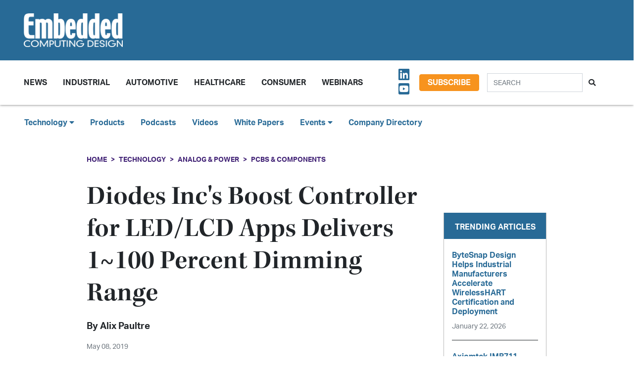

--- FILE ---
content_type: text/html; charset=utf-8
request_url: https://www.google.com/recaptcha/api2/aframe
body_size: 183
content:
<!DOCTYPE HTML><html><head><meta http-equiv="content-type" content="text/html; charset=UTF-8"></head><body><script nonce="0QNo6UfZifgEdRHQQKWa-g">/** Anti-fraud and anti-abuse applications only. See google.com/recaptcha */ try{var clients={'sodar':'https://pagead2.googlesyndication.com/pagead/sodar?'};window.addEventListener("message",function(a){try{if(a.source===window.parent){var b=JSON.parse(a.data);var c=clients[b['id']];if(c){var d=document.createElement('img');d.src=c+b['params']+'&rc='+(localStorage.getItem("rc::a")?sessionStorage.getItem("rc::b"):"");window.document.body.appendChild(d);sessionStorage.setItem("rc::e",parseInt(sessionStorage.getItem("rc::e")||0)+1);localStorage.setItem("rc::h",'1769822642615');}}}catch(b){}});window.parent.postMessage("_grecaptcha_ready", "*");}catch(b){}</script></body></html>

--- FILE ---
content_type: text/plain
request_url: https://data.embeddedcomputing.com/uploads/articles/wp/8239/files-aHViPTYzODY3JmNtZD1pdGVtZWRpdG9yaW1hZ2UmZmlsZW5hbWU9aXRlbWVkaXRvcmltYWdlXzVjY2M1YmZlMDgzNDEuanBnJnZlcnNpb249MDAwMCZzaWc9NjhjMmQ1MGMxNGYzNDM5N2EzM2FjMjY1OWZkNGIzNmM253D
body_size: 186138
content:
���� JFIF ,,  ��&hPhotoshop 3.0 8BIM     �Z %GZ %GZ %GZ %GZ %GZ %GZ %GZ %GZ %GZ %GZ %GZ %GZ %GZ %GZ %GZ %GZ %GZ %G    8BIM%     ��w�In^�+dk���]8BIM:     �           printOutput       PstSbool    Inteenum    Inte    Clrm   printSixteenBitbool    printerNameTEXT    P h a s e r   7 8 0 0 D N     printProofSetupObjc    P r o o f   S e t u p     
proofSetup       Bltnenum   builtinProof   	proofCMYK 8BIM;    -           printOutputOptions       Cptnbool     Clbrbool     RgsMbool     CrnCbool     CntCbool     Lblsbool     Ngtvbool     EmlDbool     Intrbool     BckgObjc         RGBC       Rd  doub@o�         Grn doub@o�         Bl  doub@o�         BrdTUntF#Rlt            Bld UntF#Rlt            RsltUntF#Pxl@r�        
vectorDatabool    PgPsenum    PgPs    PgPC    LeftUntF#Rlt            Top UntF#Rlt            Scl UntF#Prc@Y         cropWhenPrintingbool    cropRectBottomlong       cropRectLeftlong       cropRectRightlong       cropRectToplong     8BIM�     ,    ,    8BIM&               ?�  8BIM�     
  ������  8BIM        a8BIM        8BIM�     	         8BIM
       8BIM'     
        8BIM�     H /ff  lff       /ff  ���       2    Z         5    -        8BIM�     p  �����������������������    �����������������������    �����������������������    �����������������������  8BIM          @  @    8BIM         8BIM    q             �  �    D I O   6 9 6 1     P R   i m a g e   -   A L 3 3 5 3   M R                                �  �                                            null      boundsObjc         Rct1       Top long        Leftlong        Btomlong  �    Rghtlong  �   slicesVlLs   Objc        slice      sliceIDlong       groupIDlong       originenum   ESliceOrigin   autoGenerated    Typeenum   
ESliceType    Img    boundsObjc         Rct1       Top long        Leftlong        Btomlong  �    Rghtlong  �   urlTEXT         nullTEXT         MsgeTEXT        altTagTEXT        cellTextIsHTMLbool   cellTextTEXT        	horzAlignenum   ESliceHorzAlign   default   	vertAlignenum   ESliceVertAlign   default   bgColorTypeenum   ESliceBGColorType    None   	topOutsetlong       
leftOutsetlong       bottomOutsetlong       rightOutsetlong     8BIM(        ?�      8BIM      8BIM       a8BIM    �      �   {  �  �  z  ���� Adobe_CM �� Adobe d�   �� � 			
��  { �" ��  
��?          	
         	
 3 !1AQa"q�2���B#$R�b34r��C%�S���cs5���&D�TdE£t6�U�e���u��F'���������������Vfv��������7GWgw�������� 5 !1AQaq"2����B#�R��3$b�r��CScs4�%���&5��D�T�dEU6te����u��F���������������Vfv��������'7GWgw�������   ? �ղ�]#�ow�� ��K"�q�u���8��hT��U����u�N�b	����~I�k�{����G�� ��Ԇ4t�f5�6�,֚������*w�[�i�����r�o�8}&ildu,v��X��1�q�!���I��;��S�ǫ�>���w_{�.q����jV�p����=��x(T�|ƴe�x�/kʹT����~5��X{���T_G����C�[oJ�~w���U�t��u�]��6�W��>�ko��Ǫ����c�����U���힫=I5̐�������=�����q?����zߒ�A����_�ւ}7�h�����}����[���뾮o���G1�5�>�Ѷ�o����Ӎ�c��Wg���	}9����yu��;��[��F�K��������?�.��w^���V�dm�Z�2� cK��(���v�ێ�� 뾪Jz?P��YS�%��II��o@;ݠB��6w��%i=�cY�))gXP��jw���w�܊�R+h���s������L��5:G�[ 8��b�����>�e����A�25���kH� m����f�J�����߼�*�4ˬ͹�~Q;f�>�T�����G���vu���� �����瓟�GIɢ�ё��3#�n=[�+��Ǻ�R��6�����%�_ֿ�� ����w���̻ZD7�k���۷��Mo�Lw?�g��ù�Z�&�?Ec�u�hĮ���c���cd��f=�VA`�}+��`ٶ����l�� 3��;(nŝ�P�y~�[:�Aeyw��R����֌A�e�_􎪿O�_�G�\a?�e�\C�[]؍ve���m��6�a���>�����f�ѭ��:A¯��YS�e9��CE��ĭ�6dz�b�!�ٚ�������������Y���f5Td��eSy�,��GQQx��)��YN���z���G�PKf� ���auL�ߴae�3>��J�)���%��dߙ��,�Q���� S����>�tjj�u^��� d[s���&������3���9���2)wٽJ�����5�8�O�c�ڛM��Xʞ�׍Ck������#���}��UV����s �\��X����洿��[�k�� G�Oԥ��IM5t��窌�?b����0S� ��n#�?��|��k�!Cu�=���]�9�U`е�>�OԱ�)��7bI�T:?UgV�X�R�ks+9�a�}�u� C{l�[��s�(yﭝv�����}�qs����U�6=�u�c� ��#W�N�O�ȵþ����Wխܜ{~�u��R�����΢��#��2�� �)��UWS}�m�h�ַM�}���� F���ؾ�����c�rO���S������T� �L�iuu[���?��� �-
?�&)v'��c�� �mv7�����WRӱ�������X9Mf;K�cDh �u��RK��x1�#�3O�h�� ґ��=]��˘��Mv�65� ��/Z蹗WE�i�V��i'���� Ix��Z^�5�[:4����w�k���~����FI���0 ��9�W�}�{�f�}�c4#����2�	��/_���;N�"������F���U� I^p`��@�hCڂ�! Y����̗Ջ��G��g��k����|o���<�}�� 1�yu���uvV�c�F����۹P������We�ȭ�WE��§��RZ��;���i�g��;���ΡK��OQ���Lms?K���ȶ�޼�
ё���c�;��\��c�X�-����a�����Xi����b{���޸~��^�|�z���� �����겿Xc�s=����z���]յ4KF��C|4j@z+.i��>�2�uk}ve��,�c�Ze���ҭ�៤�o�i�p]U����6���n5��C�������:U~ ����VnkM���O��<��b���.G�3��ͮ���OP�Xm6Ր+�u���\1:���,��V5}���?����:M8=&���~#�Ȥ��b�Խ�ͳ�9���M���e`���~����IM|o�8V��4�Ve�edم�~3Mn��R�������ʣ�{>�����U���gQ����V'R��FVvH���?]}Y=9̭����՟�����n��ؙ��]_W���ϕ�m4����c�+uv:��Ų��4�1��eu2��������g�<�Ƨ��3��a�u5a�����.m�l�~[_��Z���}~Ĕ�_Pl��u>��S 9��f�M-:�˩vꟇ��?�޺����.����-kvU� g�� 5�޼��fuv�g���Vo����dK�x�5������G����}w��M;�)���l.puU:�?���{� s�i�zc�.r�a��y<,�j�{��u �n�W-�~���?���ZVg�[����k hsC�tw��n��Ļ�R�6�ב[L5���;}ZL��g��udwc���;��I�2�0�wg��(� �qm�I��S�ճq�7��4 �O��=��ݗl\Y�� � ݷs����o����2��"�� +X�7��f��H�;�O�Z��ZzX$%-�8�R[S51����W�t[1���������k ǿ-���;,uIy7O�9�G����V#A�pg��{s�fM�T�Uun>����U�W����@�":`H����1�S9 �Y�e�����$7]cy0�:��������j?I�2l�CK~�z�� �yu���eT����]� Gj�z{��}�����$��v����}up����Ϗ�*�����S�qN������p�Ҵ2X�t.�������:�5[�;��������V��v����+��;/���SO���]@lk��~׉���*��N�#���ܜF9J'P.�g.��Uv��I���w�t}*��U��;�F�߳o�o��S��sZ������um�Z��u�G�2�,�k������,k?=\������ä�ۛ[Z��ƛk�������� \QPh����C��Kk{��������k���L��~�|6���[=�P���~�2�U�s�F;�%�c����m�6z�ײ�6z߸��� ���OR��̫$>�Lz��=�c/��u��cG�n" Y�-M �&��:��ٰ:�֍\�=1g���=B��^E��bߟyյR�I��b�� �]�@wM��������l���4f��}��Ց�k��˙�VO��ڻ?F�.��C��ki��y���hck��VW���[~��ĵ�U������]�G��\h����k-g�lȝ���� ���G���4�׺�8٭n'Q���p�T��P��5d���|\{rl�����Y�F���������� QJ��эdх�c��T�u�� ����;=>gL�y-&�{�x`k��ڶX�rzի�~'� տX��� ��w��mw���I���s���c7� >�� �t�l����};�#�nCY� �'Q�Gs����yP�.D�|�W�˚?��"��� ��M��� ���� �V���ms�fk)i��q�l|��%>����O�>�ܮ��mWfSU����9�vױ�3mN��D����iË�1��8� �2������ƻ�nph/�/;�}���g���5��U�>GM����x6�ls��x J��� ����:2�͏��<5�I�ß"�﷿��\�@��r�&I\� ���O��㯗��M� ��unß�w޳�0��w�-�ԱŎ6�Ð���VޭY��� _����$7#�q�1�?���q��O��mO�\�������ⰺ�9�,�� 9.2@�3wc����M#�T}6��O�>K�d�&t�kO��5��	d5	���>�:�����F�'�峍ӫ��x��s-:G�da����~$�_[��'�c� $��5ZJU��͋4��~��/;�� �ϫX�u�*�rh��=r^H�mf=��c�ڨ���쭿A�U��)��>�ǵ�s����q��9�z����?W�gT�Yt6�K[s�c��c��o����Kح���^���ic(1v�Cw}=�O�{�Y#bQ6oB>V��d�Axdv���z�[��u���=5�q�Ⱥ���4��3���l�&�lY\�z���u�]�ǵ־��ٽ���5�W�5�l��oWe�4��E�ȥ�phqlӓN�K*k�¿!�����W�U>���\�j����ap�����cke[���uz��q+�� �k��te�Xd	�u��+W����ԯ���c7#%ظ�T-.,g`��I�c�dcT�����.��}Z��9�i���+��s�-Ȣ��Ϧ�\��O�m��N6YV�Wg�[���m6�4���J�K���u
�/��w��c���ch���[u�Qd��q+e}(�K�*����9�8z���;};0�?Uw����[V3�Ʋ���ߵ�.{�S`&L4�� Ηmk���s�v7L3�,��7aqԳO�]A����`X�~ƦaόX���c�'��d�	F1� ����U=;줵���_.sL�{�ܱ���Ǿ���pv��ݛקeu<_��V�˄�F́�o�[�{[���ݝVK�{S�Hs` wn�pO��iІ��q�^��#���C}b�ގ/�|C/!���<#��~�����t�X�O�kTY#5ٮ%"u�� ��̼.�����m;�s){�k�n���eno�kv������E�Ǘ��������w����ܶƛ\l7���+��:�Gw��;��\��:]9%���{5s���Ի�/�]����sz Ƿ`��#sw���\_ԭ}��j��5�+��;&�����Fdu4� ��RY��%r]�ɻ�U��[`�!�k5!�7w�%�7p$h�?�׾�zx�[y�ƛ����ud�/,,����i���-o�z����1����6 Ų���<R��_S�qo���s��7ԯw��`]�Yh��%�@v�mn�s�K�4����I��n�ad�mw���VC�Mm0B�Enmn���K�Ǌ�������.um��ߩ�ToVeN ����"G�k����7���)@"�]�K��A7"6'w#-�d�Z~��}忚~K���ˀ�v�?ұ���V���g�ZO�HR��5�ї39cn]�?I�� ��v����~.N���S ����܋O��|*y� �.��21h�u��AnM6�����=��P7ۢ�)�TdOJq:K?B�s_X/�jkO����w�� ���
�muϰ�2�G�*��V$��l�As����79��\�;��������s~8U�pQ��:�����b#�H 7���s+���Ef�g:﫞���a?�gȫٿT:�8Y9u�dY�E�6�a����M����n�?o�P�V�:�Nf}=r����$O��{�Պa�t$���G�rn!���"`���IY��o�t�k=���]��:�)>t�?�Z�?���Fn.]�G���U偷5�T�ٱ��۹�e�2C�R��e׿�b�b� �++�3��ҏ�GOs������q��{�ݐ� �����oP�Yx?��W;�}W�E���������V�Uc���Ve�p!�!����VOV�s �hw�	�������;,έ�p:��~u/���ͫӹ�y��ގ�?��Z���Q}%���9 ��>~��:��f��2r�� ��aҺ;���]�p���z�Z�N<�zu|�0�n]˂��M�>�p:v)tE���x׶��n�Oԛ�2�/%��*n�wmsm���n� G�f�܌V�h>��� rZ!��:����ʨg���OS��� ���F2�q���P�ߑ-��義9[��]�5�� К���M�h����a$�>������� ���6�I� ���T.�z�Z<ֻ����}T�]�:�rm�o{;Y@��k�� �*����BO���k�ƴF��=;js��������ջ�t���c��~[�!;��J"?�;���桪�� ���(��3�{�u�2�c>����g���}[�]S������C�n��L7����5V����e��K�� �~�B� ��&�Im�'��� ?zʝ��� ��Kl���ӿ--J�곫�(��.��s����<��ǩ��?�� � �E4����j��զ=����Y�?�O�a���V�M�!��� "� Ce�W� �}��ihcXƆ� � �CX��kZֵ����əU94� =�m-��Z=�h�~o*�O�7#�`U���8�.q� ��]��:͞ڽ;WO��.s� <Hו_�.�v3�	����R1U�oX��t̮��,q���"���k1��-�yUe����g]g��S������չVeE�1�\�X�8�����N{+��w���h!�i n-h��ݵPZ4���J  �m���IHT~�4�HG��
T�	Fo�L|�K_�	z
�ܗܒ��g
'��ܗ܂��b����-3�Q?$���&�䴴��S����$�g��ǧ�#�/�8��"9�	�;Rc�n�O�����)j�� !G�x[&'�?��������F�`�?�Z�#�1��R�?��8BIM!     ]       A d o b e   P h o t o s h o p    A d o b e   P h o t o s h o p   C C   2 0 1 9    8BIM     �                                                                            �YD 1� �YD 1� �YD 1�  �(K =�� �kL J4e ƮM V�  �", xi7 �", xi7 �", xi7  }�� w�i }�� w�i }�� w�i  ]*� � ]*� � ]*� �8BIM          �� Exif  MM *           4      4       �    �                               �       �       (       1    $   �2       �i        @      ,     ,   Adobe Photoshop CC 2019 (Macintosh) 2019:01:23 16:32:18    �     0221�    ��  �      ��      �                    �      �(             �      z       H      H   ���� Adobe_CM �� Adobe d�   �� � 			
��  { �" ��  
��?          	
         	
 3 !1AQa"q�2���B#$R�b34r��C%�S���cs5���&D�TdE£t6�U�e���u��F'���������������Vfv��������7GWgw�������� 5 !1AQaq"2����B#�R��3$b�r��CScs4�%���&5��D�T�dEU6te����u��F���������������Vfv��������'7GWgw�������   ? �ղ�]#�ow�� ��K"�q�u���8��hT��U����u�N�b	����~I�k�{����G�� ��Ԇ4t�f5�6�,֚������*w�[�i�����r�o�8}&ildu,v��X��1�q�!���I��;��S�ǫ�>���w_{�.q����jV�p����=��x(T�|ƴe�x�/kʹT����~5��X{���T_G����C�[oJ�~w���U�t��u�]��6�W��>�ko��Ǫ����c�����U���힫=I5̐�������=�����q?����zߒ�A����_�ւ}7�h�����}����[���뾮o���G1�5�>�Ѷ�o����Ӎ�c��Wg���	}9����yu��;��[��F�K��������?�.��w^���V�dm�Z�2� cK��(���v�ێ�� 뾪Jz?P��YS�%��II��o@;ݠB��6w��%i=�cY�))gXP��jw���w�܊�R+h���s������L��5:G�[ 8��b�����>�e����A�25���kH� m����f�J�����߼�*�4ˬ͹�~Q;f�>�T�����G���vu���� �����瓟�GIɢ�ё��3#�n=[�+��Ǻ�R��6�����%�_ֿ�� ����w���̻ZD7�k���۷��Mo�Lw?�g��ù�Z�&�?Ec�u�hĮ���c���cd��f=�VA`�}+��`ٶ����l�� 3��;(nŝ�P�y~�[:�Aeyw��R����֌A�e�_􎪿O�_�G�\a?�e�\C�[]؍ve���m��6�a���>�����f�ѭ��:A¯��YS�e9��CE��ĭ�6dz�b�!�ٚ�������������Y���f5Td��eSy�,��GQQx��)��YN���z���G�PKf� ���auL�ߴae�3>��J�)���%��dߙ��,�Q���� S����>�tjj�u^��� d[s���&������3���9���2)wٽJ�����5�8�O�c�ڛM��Xʞ�׍Ck������#���}��UV����s �\��X����洿��[�k�� G�Oԥ��IM5t��窌�?b����0S� ��n#�?��|��k�!Cu�=���]�9�U`е�>�OԱ�)��7bI�T:?UgV�X�R�ks+9�a�}�u� C{l�[��s�(yﭝv�����}�qs����U�6=�u�c� ��#W�N�O�ȵþ����Wխܜ{~�u��R�����΢��#��2�� �)��UWS}�m�h�ַM�}���� F���ؾ�����c�rO���S������T� �L�iuu[���?��� �-
?�&)v'��c�� �mv7�����WRӱ�������X9Mf;K�cDh �u��RK��x1�#�3O�h�� ґ��=]��˘��Mv�65� ��/Z蹗WE�i�V��i'���� Ix��Z^�5�[:4����w�k���~����FI���0 ��9�W�}�{�f�}�c4#����2�	��/_���;N�"������F���U� I^p`��@�hCڂ�! Y����̗Ջ��G��g��k����|o���<�}�� 1�yu���uvV�c�F����۹P������We�ȭ�WE��§��RZ��;���i�g��;���ΡK��OQ���Lms?K���ȶ�޼�
ё���c�;��\��c�X�-����a�����Xi����b{���޸~��^�|�z���� �����겿Xc�s=����z���]յ4KF��C|4j@z+.i��>�2�uk}ve��,�c�Ze���ҭ�៤�o�i�p]U����6���n5��C�������:U~ ����VnkM���O��<��b���.G�3��ͮ���OP�Xm6Ր+�u���\1:���,��V5}���?����:M8=&���~#�Ȥ��b�Խ�ͳ�9���M���e`���~����IM|o�8V��4�Ve�edم�~3Mn��R�������ʣ�{>�����U���gQ����V'R��FVvH���?]}Y=9̭����՟�����n��ؙ��]_W���ϕ�m4����c�+uv:��Ų��4�1��eu2��������g�<�Ƨ��3��a�u5a�����.m�l�~[_��Z���}~Ĕ�_Pl��u>��S 9��f�M-:�˩vꟇ��?�޺����.����-kvU� g�� 5�޼��fuv�g���Vo����dK�x�5������G����}w��M;�)���l.puU:�?���{� s�i�zc�.r�a��y<,�j�{��u �n�W-�~���?���ZVg�[����k hsC�tw��n��Ļ�R�6�ב[L5���;}ZL��g��udwc���;��I�2�0�wg��(� �qm�I��S�ճq�7��4 �O��=��ݗl\Y�� � ݷs����o����2��"�� +X�7��f��H�;�O�Z��ZzX$%-�8�R[S51����W�t[1���������k ǿ-���;,uIy7O�9�G����V#A�pg��{s�fM�T�Uun>����U�W����@�":`H����1�S9 �Y�e�����$7]cy0�:��������j?I�2l�CK~�z�� �yu���eT����]� Gj�z{��}�����$��v����}up����Ϗ�*�����S�qN������p�Ҵ2X�t.�������:�5[�;��������V��v����+��;/���SO���]@lk��~׉���*��N�#���ܜF9J'P.�g.��Uv��I���w�t}*��U��;�F�߳o�o��S��sZ������um�Z��u�G�2�,�k������,k?=\������ä�ۛ[Z��ƛk�������� \QPh����C��Kk{��������k���L��~�|6���[=�P���~�2�U�s�F;�%�c����m�6z�ײ�6z߸��� ���OR��̫$>�Lz��=�c/��u��cG�n" Y�-M �&��:��ٰ:�֍\�=1g���=B��^E��bߟyյR�I��b�� �]�@wM��������l���4f��}��Ց�k��˙�VO��ڻ?F�.��C��ki��y���hck��VW���[~��ĵ�U������]�G��\h����k-g�lȝ���� ���G���4�׺�8٭n'Q���p�T��P��5d���|\{rl�����Y�F���������� QJ��эdх�c��T�u�� ����;=>gL�y-&�{�x`k��ڶX�rzի�~'� տX��� ��w��mw���I���s���c7� >�� �t�l����};�#�nCY� �'Q�Gs����yP�.D�|�W�˚?��"��� ��M��� ���� �V���ms�fk)i��q�l|��%>����O�>�ܮ��mWfSU����9�vױ�3mN��D����iË�1��8� �2������ƻ�nph/�/;�}���g���5��U�>GM����x6�ls��x J��� ����:2�͏��<5�I�ß"�﷿��\�@��r�&I\� ���O��㯗��M� ��unß�w޳�0��w�-�ԱŎ6�Ð���VޭY��� _����$7#�q�1�?���q��O��mO�\�������ⰺ�9�,�� 9.2@�3wc����M#�T}6��O�>K�d�&t�kO��5��	d5	���>�:�����F�'�峍ӫ��x��s-:G�da����~$�_[��'�c� $��5ZJU��͋4��~��/;�� �ϫX�u�*�rh��=r^H�mf=��c�ڨ���쭿A�U��)��>�ǵ�s����q��9�z����?W�gT�Yt6�K[s�c��c��o����Kح���^���ic(1v�Cw}=�O�{�Y#bQ6oB>V��d�Axdv���z�[��u���=5�q�Ⱥ���4��3���l�&�lY\�z���u�]�ǵ־��ٽ���5�W�5�l��oWe�4��E�ȥ�phqlӓN�K*k�¿!�����W�U>���\�j����ap�����cke[���uz��q+�� �k��te�Xd	�u��+W����ԯ���c7#%ظ�T-.,g`��I�c�dcT�����.��}Z��9�i���+��s�-Ȣ��Ϧ�\��O�m��N6YV�Wg�[���m6�4���J�K���u
�/��w��c���ch���[u�Qd��q+e}(�K�*����9�8z���;};0�?Uw����[V3�Ʋ���ߵ�.{�S`&L4�� Ηmk���s�v7L3�,��7aqԳO�]A����`X�~ƦaόX���c�'��d�	F1� ����U=;줵���_.sL�{�ܱ���Ǿ���pv��ݛקeu<_��V�˄�F́�o�[�{[���ݝVK�{S�Hs` wn�pO��iІ��q�^��#���C}b�ގ/�|C/!���<#��~�����t�X�O�kTY#5ٮ%"u�� ��̼.�����m;�s){�k�n���eno�kv������E�Ǘ��������w����ܶƛ\l7���+��:�Gw��;��\��:]9%���{5s���Ի�/�]����sz Ƿ`��#sw���\_ԭ}��j��5�+��;&�����Fdu4� ��RY��%r]�ɻ�U��[`�!�k5!�7w�%�7p$h�?�׾�zx�[y�ƛ����ud�/,,����i���-o�z����1����6 Ų���<R��_S�qo���s��7ԯw��`]�Yh��%�@v�mn�s�K�4����I��n�ad�mw���VC�Mm0B�Enmn���K�Ǌ�������.um��ߩ�ToVeN ����"G�k����7���)@"�]�K��A7"6'w#-�d�Z~��}忚~K���ˀ�v�?ұ���V���g�ZO�HR��5�ї39cn]�?I�� ��v����~.N���S ����܋O��|*y� �.��21h�u��AnM6�����=��P7ۢ�)�TdOJq:K?B�s_X/�jkO����w�� ���
�muϰ�2�G�*��V$��l�As����79��\�;��������s~8U�pQ��:�����b#�H 7���s+���Ef�g:﫞���a?�gȫٿT:�8Y9u�dY�E�6�a����M����n�?o�P�V�:�Nf}=r����$O��{�Պa�t$���G�rn!���"`���IY��o�t�k=���]��:�)>t�?�Z�?���Fn.]�G���U偷5�T�ٱ��۹�e�2C�R��e׿�b�b� �++�3��ҏ�GOs������q��{�ݐ� �����oP�Yx?��W;�}W�E���������V�Uc���Ve�p!�!����VOV�s �hw�	�������;,έ�p:��~u/���ͫӹ�y��ގ�?��Z���Q}%���9 ��>~��:��f��2r�� ��aҺ;���]�p���z�Z�N<�zu|�0�n]˂��M�>�p:v)tE���x׶��n�Oԛ�2�/%��*n�wmsm���n� G�f�܌V�h>��� rZ!��:����ʨg���OS��� ���F2�q���P�ߑ-��義9[��]�5�� К���M�h����a$�>������� ���6�I� ���T.�z�Z<ֻ����}T�]�:�rm�o{;Y@��k�� �*����BO���k�ƴF��=;js��������ջ�t���c��~[�!;��J"?�;���桪�� ���(��3�{�u�2�c>����g���}[�]S������C�n��L7����5V����e��K�� �~�B� ��&�Im�'��� ?zʝ��� ��Kl���ӿ--J�곫�(��.��s����<��ǩ��?�� � �E4����j��զ=����Y�?�O�a���V�M�!��� "� Ce�W� �}��ihcXƆ� � �CX��kZֵ����əU94� =�m-��Z=�h�~o*�O�7#�`U���8�.q� ��]��:͞ڽ;WO��.s� <Hו_�.�v3�	����R1U�oX��t̮��,q���"���k1��-�yUe����g]g��S������չVeE�1�\�X�8�����N{+��w���h!�i n-h��ݵPZ4���J  �m���IHT~�4�HG��
T�	Fo�L|�K_�	z
�ܗܒ��g
'��ܗ܂��b����-3�Q?$���&�䴴��S����$�g��ǧ�#�/�8��"9�	�;Rc�n�O�����)j�� !G�x[&'�?��������F�`�?�Z�#�1��R�?����K�http://ns.adobe.com/xap/1.0/ <?xpacket begin="﻿" id="W5M0MpCehiHzreSzNTczkc9d"?> <x:xmpmeta xmlns:x="adobe:ns:meta/" x:xmptk="Adobe XMP Core 5.6-c145 79.163499, 2018/08/13-16:40:22        "> <rdf:RDF xmlns:rdf="http://www.w3.org/1999/02/22-rdf-syntax-ns#"> <rdf:Description rdf:about="" xmlns:xmp="http://ns.adobe.com/xap/1.0/" xmlns:xmpMM="http://ns.adobe.com/xap/1.0/mm/" xmlns:stRef="http://ns.adobe.com/xap/1.0/sType/ResourceRef#" xmlns:stEvt="http://ns.adobe.com/xap/1.0/sType/ResourceEvent#" xmlns:dc="http://purl.org/dc/elements/1.1/" xmlns:photoshop="http://ns.adobe.com/photoshop/1.0/" xmlns:xmpRights="http://ns.adobe.com/xap/1.0/rights/" xmp:CreatorTool="Adobe Photoshop CC 2019 (Macintosh)" xmp:CreateDate="2007-10-12T18:31:50+01:00" xmp:ModifyDate="2019-01-23T16:32:18Z" xmp:MetadataDate="2019-01-23T16:32:18Z" xmpMM:DocumentID="adobe:docid:photoshop:6a564702-a8f2-634c-af3b-101b1a9ef4d6" xmpMM:InstanceID="xmp.iid:62a4dece-9057-48ce-a38c-55254e464415" xmpMM:OriginalDocumentID="uuid:772E0F967A8311DCBCC58D7CDE500266" dc:format="image/jpeg" photoshop:LegacyIPTCDigest="EEBED577F1496E5EDB2B646BFBAFB55D" photoshop:ColorMode="3" photoshop:ICCProfile="" xmpRights:Marked="False"> <xmpMM:DerivedFrom stRef:instanceID="xmp.iid:70461d4c-c76b-42c9-8405-3dab8df5a65f" stRef:documentID="adobe:docid:photoshop:8fb4d7b8-4f1a-117c-9123-bf1ce3780c39" stRef:originalDocumentID="uuid:772E0F967A8311DCBCC58D7CDE500266"/> <xmpMM:History> <rdf:Seq> <rdf:li stEvt:action="saved" stEvt:instanceID="xmp.iid:45FEDF2E46206811808384F9D90AD222" stEvt:when="2013-09-12T00:20:12+01:00" stEvt:softwareAgent="Adobe Photoshop CS6 (Macintosh)" stEvt:changed="/"/> <rdf:li stEvt:action="converted" stEvt:parameters="from image/jpeg to application/vnd.adobe.photoshop"/> <rdf:li stEvt:action="derived" stEvt:parameters="converted from image/jpeg to application/vnd.adobe.photoshop"/> <rdf:li stEvt:action="saved" stEvt:instanceID="xmp.iid:46FEDF2E46206811808384F9D90AD222" stEvt:when="2013-09-12T00:20:12+01:00" stEvt:softwareAgent="Adobe Photoshop CS6 (Macintosh)" stEvt:changed="/"/> <rdf:li stEvt:action="saved" stEvt:instanceID="xmp.iid:70461d4c-c76b-42c9-8405-3dab8df5a65f" stEvt:when="2019-01-04T12:06:04Z" stEvt:softwareAgent="Adobe Photoshop CC 2015 (Macintosh)" stEvt:changed="/"/> <rdf:li stEvt:action="converted" stEvt:parameters="from application/vnd.adobe.photoshop to image/jpeg"/> <rdf:li stEvt:action="derived" stEvt:parameters="converted from application/vnd.adobe.photoshop to image/jpeg"/> <rdf:li stEvt:action="saved" stEvt:instanceID="xmp.iid:ab2efb74-3993-4e1a-8a59-52437f00328b" stEvt:when="2019-01-04T12:06:04Z" stEvt:softwareAgent="Adobe Photoshop CC 2015 (Macintosh)" stEvt:changed="/"/> <rdf:li stEvt:action="saved" stEvt:instanceID="xmp.iid:62a4dece-9057-48ce-a38c-55254e464415" stEvt:when="2019-01-23T16:32:18Z" stEvt:softwareAgent="Adobe Photoshop CC 2019 (Macintosh)" stEvt:changed="/"/> </rdf:Seq> </xmpMM:History> <photoshop:DocumentAncestors> <rdf:Bag> <rdf:li>00F45B3FC4B720AC57B5519B48D2C53E</rdf:li> <rdf:li>01B5FF9428407577EFEF13478DD2450D</rdf:li> <rdf:li>021E03EE12490E83C93197C9F14F9CD8</rdf:li> <rdf:li>0335F16FD6DFABB957626AB6735F74CA</rdf:li> <rdf:li>03EAA5E8745EC32D3A13834628FEF462</rdf:li> <rdf:li>041555FC428E6D90F0E2A00F308145BB</rdf:li> <rdf:li>04191D9B0EFB3880BC8DA23A1735B48D</rdf:li> <rdf:li>04D19E34B747352267096699B6A8B916</rdf:li> <rdf:li>07B1A74E162A4985BB7C6B57CEC0543B</rdf:li> <rdf:li>09E59DB7E0E0B0554B90396F2AE7FB98</rdf:li> <rdf:li>0B2BE5E57FAAFC6C9E1B6795954A2069</rdf:li> <rdf:li>0C035490F101EDBD4BE012A352EBF87B</rdf:li> <rdf:li>0D437E7E487F5EB14E8F01347F5CBC39</rdf:li> <rdf:li>0E1A028DEB297963819EE632B68DF09E</rdf:li> <rdf:li>0F883870958881BB21577716F18D62E7</rdf:li> <rdf:li>10F680978F2EFD028831AB68E58DE478</rdf:li> <rdf:li>11716DBEA832B2E2A810E37F0913087C</rdf:li> <rdf:li>11BD5C4DA42D7676A1049C1A4B6E9948</rdf:li> <rdf:li>11EEB903E09196F887730C838A3F5904</rdf:li> <rdf:li>15790A5D2AD31CE5EE8A302257A46C33</rdf:li> <rdf:li>17161754828A957EBB905029C31534BB</rdf:li> <rdf:li>1741C8666FA3BF00E4613D666B9EA268</rdf:li> <rdf:li>1990FF435097AE73935E859BBC627270</rdf:li> <rdf:li>1A42282499ABA1E5BCFD3509C66035B7</rdf:li> <rdf:li>1AC2E87B05E09017C8B8E0B9C6403389</rdf:li> <rdf:li>1ADCEB09CAC3BD109DEE45C1C9D81B85</rdf:li> <rdf:li>1CAD7A8E7AD6A813E23EADE4D893541C</rdf:li> <rdf:li>1D56ACA3CC499965A10CF466C8491571</rdf:li> <rdf:li>1DEBB1211789480EE06C5CCBD41EBA1D</rdf:li> <rdf:li>20940D886C303FDEBD9BD160269626FD</rdf:li> <rdf:li>221E34206F3E248142B61C7F94533410</rdf:li> <rdf:li>225C5A97FCBC59F2F7998D1E00AA8503</rdf:li> <rdf:li>2475921F219A7DB83157DABFF7759DF8</rdf:li> <rdf:li>25A290806FACD14B766D80A39AF3E125</rdf:li> <rdf:li>263C28A45B66CA2C91C3383BA104003A</rdf:li> <rdf:li>26E5FB0156A5C538BEED144688315B33</rdf:li> <rdf:li>2B35FC65963BF3C51994E260A6245007</rdf:li> <rdf:li>2BD5882081B69EFE4918E3D295A107E0</rdf:li> <rdf:li>2F1C9AF61AE0847342E1F58018CAAEE2</rdf:li> <rdf:li>2F888C6472454740A2E624B178815680</rdf:li> <rdf:li>2F9C0B5F9293EAF72607713808C8ACE0</rdf:li> <rdf:li>334987967D2DE79EA696258497D3CC8D</rdf:li> <rdf:li>33511197F944DB2F0B70E0C3D2D1A7D8</rdf:li> <rdf:li>34441CCDE401F6762A6A2AE461B89F25</rdf:li> <rdf:li>34706C47D7D619313353DC13CB8DCE52</rdf:li> <rdf:li>35166A4A3ECB4A931963333AD9BE91FD</rdf:li> <rdf:li>3518C7B5FE41948DCEF99C5A5BC87A6C</rdf:li> <rdf:li>35A09CF5A9D095325AA308584CD5511D</rdf:li> <rdf:li>35D47BACC16E9C02EDE9C3E9556A35C9</rdf:li> <rdf:li>35E4458627CEA5BEBDD878455D920208</rdf:li> <rdf:li>36B33D8908FAF1B8630E18FD35D825D1</rdf:li> <rdf:li>36FD1FE8B0040E73AEAD9192FEFE26DE</rdf:li> <rdf:li>374016BAA81DED108A70188BF9D5BC3D</rdf:li> <rdf:li>3A11992806CDAB16D4B46A8415295804</rdf:li> <rdf:li>3A3759A7B491C0678CCA5E80EC2CDD8E</rdf:li> <rdf:li>3A3F0637D0510A5C9A287AE0F3A102BB</rdf:li> <rdf:li>3AC3B570A4D6C281E7ED7872863E7E11</rdf:li> <rdf:li>3B8DF03E1CCC8D6AF94A98B0071397F1</rdf:li> <rdf:li>3DFDC86DF1482495335269E576D08A2E</rdf:li> <rdf:li>3E5C4570214E0215A1C142E3C964CB95</rdf:li> <rdf:li>40752AF7766D2684DEFB839CB5A64208</rdf:li> <rdf:li>409560E8C07B36B097526F69C24E0857</rdf:li> <rdf:li>4108FE2B97EA4C87B22B5C7659EDFC82</rdf:li> <rdf:li>41EF568A9F0867D2477905B7D975AFBB</rdf:li> <rdf:li>42EF52DAFC545D7EF3F134E53C2665D4</rdf:li> <rdf:li>435A628D1F7C93C8CD392DBFA1E228F6</rdf:li> <rdf:li>4561492B0C810D46CB53DD25AC2DE52F</rdf:li> <rdf:li>47230789BF27ADE1DD2E6567DA105717</rdf:li> <rdf:li>4844F4BECBCE43A1A058C3706B8385CE</rdf:li> <rdf:li>4ADAC3B1768B9DF3F4C8AE77FF79C30E</rdf:li> <rdf:li>4B6CC04915760E312A8D2DE772C849AE</rdf:li> <rdf:li>4D1E600FF13D02CBBE95B34C48BC39F2</rdf:li> <rdf:li>4DC7D0EBAF626445C2A42E31D93CAAF4</rdf:li> <rdf:li>4E0947FC332F73F6D12D3F98FA55F457</rdf:li> <rdf:li>4EBF994841E434EB1C03E4E4E45B89D1</rdf:li> <rdf:li>4EDC0BFA7C3688C3D4EDF195A025EBF0</rdf:li> <rdf:li>4FB9EFD8BF341BD5CFBD5B0138E288E4</rdf:li> <rdf:li>5001CB3DB604BA2C2F1105C66C81B143</rdf:li> <rdf:li>526B375AE06F9183D86E9C2255875E9E</rdf:li> <rdf:li>52C1DBE20B64F7517221FC9779FDF1F2</rdf:li> <rdf:li>55B448563D907D1FFE4A4970E65B15F8</rdf:li> <rdf:li>59039F688A780CC87BB53AD13D799F75</rdf:li> <rdf:li>5958366BE6486C46250EBAF7148DF4CE</rdf:li> <rdf:li>5B9F8EC48BAE7F601B906E519A5574D9</rdf:li> <rdf:li>5CC38D58768C150678259B3BB6409876</rdf:li> <rdf:li>5E3FF1E098F4298B5E826CE82E978DC8</rdf:li> <rdf:li>5FA3503EF7B1086C1C0CF36AD119D93C</rdf:li> <rdf:li>5FCB4C10C6B8E1C8C8C4D50FD1333D2F</rdf:li> <rdf:li>60E8F82041F53897D0937832038D015B</rdf:li> <rdf:li>61CDE21E8A20D2C8A7A6EFC163D27C32</rdf:li> <rdf:li>61D8664992E20D7E1FC717C6C3FB0DF5</rdf:li> <rdf:li>626A1E9BB00A3EA0002851EE7DB6C18B</rdf:li> <rdf:li>655A31662BE34E3EC0282F0B44037102</rdf:li> <rdf:li>65F22443EB1E9688778160EA59B98CB1</rdf:li> <rdf:li>67FD7A30D46AF2C84B25D68F5D33119E</rdf:li> <rdf:li>68724AE242AEFF7AD144745BD626A592</rdf:li> <rdf:li>6986BD3039279B600639BB7448E90DFA</rdf:li> <rdf:li>6AA280084A37D7A865359EA88FD411B6</rdf:li> <rdf:li>6D24D860836E68A7D30A2C2749D48CA1</rdf:li> <rdf:li>712DC3814EA235E5FE79927A2356FAFF</rdf:li> <rdf:li>7157D29B122CCED43E4C3B0F4BFDCE95</rdf:li> <rdf:li>720214A5440C3275639C0FFD9D375915</rdf:li> <rdf:li>739B5CB73B835E3F9303B1645FBB1618</rdf:li> <rdf:li>74756B07EAB5AD6A582F85A7E6CAEE34</rdf:li> <rdf:li>751DBA98148C8FD769418DA7A5CA2626</rdf:li> <rdf:li>754398AC0C7FBB711925EC3678D3D57F</rdf:li> <rdf:li>76FD4BB5AD079A15C8FA27437DF52CC9</rdf:li> <rdf:li>77B364A5E6EDF941B336573D4CC3D38F</rdf:li> <rdf:li>78735D4985DB071C0FE5105158BDF144</rdf:li> <rdf:li>79102C7D1EC844BC80320207373264AA</rdf:li> <rdf:li>793F1FE4C50CD9F634951ABC0A651BC2</rdf:li> <rdf:li>7A2CB4E686E05DA54A3FBB339D72CD27</rdf:li> <rdf:li>7B1F66859BC7BFB156BA36891A1CA5A4</rdf:li> <rdf:li>81C9EE6BC97FDF9C68EC8E13CB53C7D6</rdf:li> <rdf:li>82A443FC003B8C3262583A3C6BF508FB</rdf:li> <rdf:li>834A81B48D6B5F18A6D7975E62D3AF9A</rdf:li> <rdf:li>835369779C19E0D754E088E45C50DBF0</rdf:li> <rdf:li>83D9B814518A6765BF5E031EF733D73F</rdf:li> <rdf:li>83EF44D7F807A8093ADF41AFABD772A3</rdf:li> <rdf:li>86DD142D1D44584AD6408AC4ACE16A80</rdf:li> <rdf:li>86DED3134C3B4852E79161C494071279</rdf:li> <rdf:li>89A05CFCC8BAA44917B821DA17C26E0B</rdf:li> <rdf:li>8BA54ECD1F8A3A7FB206212F8B56586B</rdf:li> <rdf:li>8BF4F817D6D6D941E5EA3EB1B7C0ABA8</rdf:li> <rdf:li>8BF7AF97487AE1B8418F360196A408AA</rdf:li> <rdf:li>8BF9892086CB17C5887EB6F5EA6F15A7</rdf:li> <rdf:li>8D2644001FA3B2B038621BD5A02B2343</rdf:li> <rdf:li>8FABAF4DA3E35863460A95F4614AE5C1</rdf:li> <rdf:li>9037FBB1EEFA342920B1336EF8A81085</rdf:li> <rdf:li>918749E5CF69ACF10C3B12C87CC28EB4</rdf:li> <rdf:li>91AB3ADD38FDCD38696DF39E2852F721</rdf:li> <rdf:li>91BA069A9362D894BEACD7054F18F9C2</rdf:li> <rdf:li>9346969438E392DDE16B6E1239944519</rdf:li> <rdf:li>9398033342558013939A1215434F49D2</rdf:li> <rdf:li>93A073DCBFF41AED27AB57BBEAC3C933</rdf:li> <rdf:li>93EEB5D245D8F54090BDA828F2DAC6E1</rdf:li> <rdf:li>953AF7A30FDF5B2E2D7491AAA18E08E6</rdf:li> <rdf:li>967B700ABA0FCA871F11FA0C296592E2</rdf:li> <rdf:li>974EE0B639537D9078D6F2BB1E1CC00E</rdf:li> <rdf:li>994D1336488F49B0AD4BA9578410BB45</rdf:li> <rdf:li>9963838D18F250F2AC90F84928C7AE52</rdf:li> <rdf:li>9967CBFAFC77E4607B93DB6232D29304</rdf:li> <rdf:li>9A5D9FEA822CB6E5A48FCF23E47A32C3</rdf:li> <rdf:li>9E6AEE024032830E3BE03F043E5193F0</rdf:li> <rdf:li>A098B58DCC8DEF04CEAAD70F7B97CA8C</rdf:li> <rdf:li>A12260724D746917735B4461A2E5DA15</rdf:li> <rdf:li>A44DA0C279243AFBC4C4E58C1D01EAF0</rdf:li> <rdf:li>A4D2F36FDD29C16E980EDA577952C64D</rdf:li> <rdf:li>A62CEC8D424545C5429ACF0AC54EAF40</rdf:li> <rdf:li>A66867C6FA8067AD2875518F3A8A64AF</rdf:li> <rdf:li>A706FE264F83996CA8071F667C8A172C</rdf:li> <rdf:li>A87535F8A66340F43E80995C1ADA53B0</rdf:li> <rdf:li>A8B1668525F5C9EA0CFBF10CF899D7E5</rdf:li> <rdf:li>A8EE39949FEE385D07E3EE1DE8598821</rdf:li> <rdf:li>AB3B69382DC4E9540739A05FC2694740</rdf:li> <rdf:li>AB9E652B2EAA2341E41AC691DCA78059</rdf:li> <rdf:li>AC9EAF6600A92D89F9A88077ED850F18</rdf:li> <rdf:li>ACA83D72C0D07C8CEE5193C5F332AB10</rdf:li> <rdf:li>AE108B38C565E11B804CC0D1D0A3FCD9</rdf:li> <rdf:li>B0CC14645D79BC4FF1141C3338A26CA2</rdf:li> <rdf:li>B21829A8E38BAE030D2916E590CBA19C</rdf:li> <rdf:li>B542AA65E54492728C1B67C8911F656D</rdf:li> <rdf:li>B748F52C1E756A92D4A9BF2936B70C38</rdf:li> <rdf:li>B81668C4536ED97C31D752760BA5BF9A</rdf:li> <rdf:li>B97D6A8B4DC191BDB34B1199C08357FB</rdf:li> <rdf:li>BA2F72D8AC8097B58067BB41FC11C3ED</rdf:li> <rdf:li>BA34BB08F621174B9791D6FAEA6CEFC7</rdf:li> <rdf:li>BA93CD89D5133704A67B5BD8AE2E6170</rdf:li> <rdf:li>BB4A5EEB2FC38A84BD7D7BB1C97D8A6E</rdf:li> <rdf:li>BB6AC52126290F8EC33939C0695B1EA2</rdf:li> <rdf:li>BC78EE66652F559AEDE34681975E80C4</rdf:li> <rdf:li>C1815DBB4BED9ECAD77F54B081C60B3C</rdf:li> <rdf:li>C23F299DACA848C342EE512910465B07</rdf:li> <rdf:li>C43039DCDF3D963342552D7174F7B0AC</rdf:li> <rdf:li>C49DACE9AC390AC263F0246812EAF3A2</rdf:li> <rdf:li>C68566FD42477D8E163B8832145B0B12</rdf:li> <rdf:li>CABCF04EB12EF744F36E6E1EF3DAEA18</rdf:li> <rdf:li>CAE09ECF5EFE59832ED3FC750AD6E0B2</rdf:li> <rdf:li>CC2A0EBD82C4BACD9D3D40286A83AF59</rdf:li> <rdf:li>CD3E539356BBAC869BACCA2F2F6D5A0D</rdf:li> <rdf:li>CE0AED918F33102B344797637A53E4A4</rdf:li> <rdf:li>CE79E70DC4DC227D4B094B0489739CB5</rdf:li> <rdf:li>CF53F3A2F3294944D9890EDD9B60B38E</rdf:li> <rdf:li>D002BAC3225E2E01BD8AE80F59E08FB9</rdf:li> <rdf:li>D1554F0C9CDE6377A5AA8CEA2013383C</rdf:li> <rdf:li>D1B18DC50721D4DA3094C15CF655A166</rdf:li> <rdf:li>D2062FAF82DE9AF20774CCCC1367BF17</rdf:li> <rdf:li>D2EEC64BAAF20EE30A2C123E1A84C613</rdf:li> <rdf:li>D35C2A0A97FAE40C1A54D393211C7627</rdf:li> <rdf:li>D38F3A3202E52752E83A77DCACED5BA9</rdf:li> <rdf:li>D4A32FD3AB8E0E7E3F852F3EDE3A0C11</rdf:li> <rdf:li>D66A0EF24D43FDCE3F1476418C80F15A</rdf:li> <rdf:li>D6BD1905471BB991777E83B97038A956</rdf:li> <rdf:li>D803AAE3C23B8440134C059A7511F454</rdf:li> <rdf:li>D83A427D8F1F90E464009E4B37C662CA</rdf:li> <rdf:li>D8FC7ED3BB0C35BDC9113A2E58478A8A</rdf:li> <rdf:li>D92394C9140B012509306625665894F0</rdf:li> <rdf:li>DB11C7D0B263B6A1DCB1857F0D760746</rdf:li> <rdf:li>DDFBAEDDBE2C6CC361DF65259A2BED59</rdf:li> <rdf:li>E234EF7B98B50475E907242324E94661</rdf:li> <rdf:li>E3AF42FFDD3D41B3C30AEDBC1835B8A1</rdf:li> <rdf:li>E4E5C19ADD7333CACA6AE8D31B50E222</rdf:li> <rdf:li>E78E661609E87221E217A3326FBAECDD</rdf:li> <rdf:li>E850C7EAA6A63E4BFAEC677A2A77271B</rdf:li> <rdf:li>EA6660FC65A3BD903CA785E4D7E328A4</rdf:li> <rdf:li>EA76686B98ED8D663C7D180AB18ACF02</rdf:li> <rdf:li>EBEB46F9475A557C3FDFBE1A4E4846BA</rdf:li> <rdf:li>ED2E0E259F6DAD8FC82156B8B6DF8E34</rdf:li> <rdf:li>EF718CBBC53FB8A4AB28F65032A4889B</rdf:li> <rdf:li>EFA80D1F6133D5E9131E4B8B334DF374</rdf:li> <rdf:li>EFAA99AA1CCC9B64AB10DD3E0F69AE6F</rdf:li> <rdf:li>F082A0DCC80E353BF474ADEDB5725FEB</rdf:li> <rdf:li>F222C45453CE239AEBC68C4AC4B0E8DB</rdf:li> <rdf:li>F23EF55FE08BE772499598857D84C10D</rdf:li> <rdf:li>F2F0F22A84A07DB5302027128F1876F8</rdf:li> <rdf:li>F3387BB5B65C1BBB16BCE7184E094495</rdf:li> <rdf:li>F554FCA8A1B944C55542F98883EFA31A</rdf:li> <rdf:li>F5E866B85CECBC92BBA0019A9696533E</rdf:li> <rdf:li>F843EBC3467998653EAE54DD2A3FA753</rdf:li> <rdf:li>F846AD698927264F4D1C825352813FBD</rdf:li> <rdf:li>F8BF7D17E4C488DC2A1B30B23D085EE2</rdf:li> <rdf:li>F9D515737CE6330C880A57F777923094</rdf:li> <rdf:li>FA13DED27D2E106EBB63FB005332ED8F</rdf:li> <rdf:li>FD18987581BC788322DFF1B156D2285D</rdf:li> <rdf:li>FDD672F5F98835BC0BD0019CA04AE51E</rdf:li> <rdf:li>FDE7BCD5EAADCD97E14D74ACB78A38D7</rdf:li> <rdf:li>FEC4A3BC64074F04977E321E52D35679</rdf:li> <rdf:li>adobe:docid:photoshop:0a20accb-5159-11dc-a493-fcb93a06ece6</rdf:li> <rdf:li>adobe:docid:photoshop:3beec70e-6357-a843-a4a3-75401bb3a76f</rdf:li> <rdf:li>adobe:docid:photoshop:48ccea99-64bb-11d9-b4e6-9b9c558e3a53</rdf:li> <rdf:li>adobe:docid:photoshop:6d3e79ab-abee-117b-a11e-819183f8c1e1</rdf:li> <rdf:li>adobe:docid:photoshop:709fe0ee-2c4f-11df-b05c-c906669f7599</rdf:li> <rdf:li>adobe:docid:photoshop:7666c7b8-abed-117b-a11e-819183f8c1e1</rdf:li> <rdf:li>adobe:docid:photoshop:8d42622a-2ced-11d9-8a0e-906ef976ed82</rdf:li> <rdf:li>adobe:docid:photoshop:baa7836b-72d4-11d9-a940-f031507d1ec0</rdf:li> <rdf:li>adobe:docid:photoshop:caf2afde-abea-117b-a11e-819183f8c1e1</rdf:li> <rdf:li>adobe:docid:photoshop:dd5e5a52-2c5a-11df-bd1d-db5d7f8ce0f9</rdf:li> <rdf:li>adobe:docid:photoshop:f7d19dd8-e69c-11de-af7c-8040a25168e6</rdf:li> <rdf:li>uuid:045E33A97A8311DCBCC58D7CDE500266</rdf:li> <rdf:li>uuid:07739C6D7C9211DC88D59E1546049D85</rdf:li> <rdf:li>uuid:185053C07A7E11DCBCC58D7CDE500266</rdf:li> <rdf:li>uuid:2DA8DB551172DE11BF48993C94466ADB</rdf:li> <rdf:li>uuid:34AF18D4D54411E0BDE8A195AFA955DA</rdf:li> <rdf:li>uuid:5C9DECBE745ADC118370C5590E6D17BD</rdf:li> <rdf:li>uuid:62631A19695FDD11884689994DDA722D</rdf:li> <rdf:li>uuid:6CC899BE539DDF11A60BE74D6D31A045</rdf:li> <rdf:li>uuid:75FF995D98DEDF11BD0E9DCC2734BB9A</rdf:li> <rdf:li>uuid:772E0F967A8311DCBCC58D7CDE500266</rdf:li> <rdf:li>uuid:86DF26217A8011DCBCC58D7CDE500266</rdf:li> <rdf:li>uuid:9B9B38FA0944DF11A6B382542D8BA910</rdf:li> <rdf:li>uuid:D2B13F947A8011DCBCC58D7CDE500266</rdf:li> <rdf:li>uuid:D77C10B4D7D7DF118246F5A2286FD0BE</rdf:li> <rdf:li>uuid:DE49723AC40EE111B557C9DFE336527F</rdf:li> <rdf:li>uuid:DE8D2FF328DDDF11B630AA3F5B423BE8</rdf:li> <rdf:li>uuid:E54AB4627A8011DCBCC58D7CDE500266</rdf:li> <rdf:li>uuid:F38D230B2F13DF11ADBB8296F2C0F34E</rdf:li> <rdf:li>xmp.did:0180117407206811A16FCF5AEBEFE2BF</rdf:li> <rdf:li>xmp.did:0F266CC9D01811E197E7B9459F593574</rdf:li> <rdf:li>xmp.did:1F1900922E206811822AC6C5E1993504</rdf:li> <rdf:li>xmp.did:25721C1D8581E011A647C71E787D47F9</rdf:li> <rdf:li>xmp.did:2A20C4A735206811822AC7A2C21C077E</rdf:li> <rdf:li>xmp.did:606C74CBFCE1DE118941DD31A2ACB567</rdf:li> <rdf:li>xmp.did:62CDC683152068118083D32A72BDFB1B</rdf:li> <rdf:li>xmp.did:70970901442068118F62BE844039E63D</rdf:li> <rdf:li>xmp.did:79C1BE3A983ADF118CB2A109F3B17B20</rdf:li> <rdf:li>xmp.did:8A62A8D53620681195FEC996D7F9C98A</rdf:li> <rdf:li>xmp.did:9BEC6FF7D4B2E111BDFD8D40B6D33B24</rdf:li> <rdf:li>xmp.did:A1E41C7D615EE111895F8793AE0356E0</rdf:li> <rdf:li>xmp.did:C541863C371DDF11A4D58126CBD86189</rdf:li> <rdf:li>xmp.did:D4E32FEE7C206811822AC4AB6A58A9E4</rdf:li> <rdf:li>xmp.did:E3C0C7094E5EE111968ED25484DF017A</rdf:li> <rdf:li>xmp.did:E5C0C7094E5EE111968ED25484DF017A</rdf:li> <rdf:li>xmp.did:F7CA0E19201FE011B65AE89E1C8BB6A8</rdf:li> <rdf:li>xmp.did:FD6612F33D1EDF11BFD9967BDB6BEAAC</rdf:li> </rdf:Bag> </photoshop:DocumentAncestors> </rdf:Description> </rdf:RDF> </x:xmpmeta>                                                                                                                                                                                                                                                                                                                                                                                                                                                                                                                                                                                                                                                                                                                                                                                                                                                                                                                                                                                                                                                                                                                                                                                                                                                                                                                                                                                                                                                                                                                                                                                                                                                                                                                                                                                                                                                                                                                                                                                                                                                                                                                                 <?xpacket end="w"?>�� C 


�� C		�� �� ��             	
�� h  !1A"Qaq��2�	#BR���3Cbr���$S��4cs���%D������&5dt�'ETUefu��6v���(7FWg��           �� =  !1AQa"2BRq������#3��b�C�$rS�4��   ? ���Z52�$y���q�V��m%kZ͒��I'� ��y��5 *n�.H�h�Vy���yC�ƱTe)^�/�$�"��2gV=�%l�� ��'�G$$�c��^$�Q1�S�!O���I1'(�e�Y@Cm X$Q����#� �1��6�I*��_��j��S��K��'� �Dq�����֌�P�󧏲N+_���a�)�(�ޥJ���{5BU�7�!��7�
�&4T�3j��H�(0$C���X�7��Aj��$��k� ".< K$$ŉ��:�1a��EI{�
6� "O|�-Z¥ܧ�CD�K׊P��v�&ɰ�r�$��b(PD��A�!a1�p�����{=!�(�~� D�N7�8�z�K������������#���;yx�8.�Ž�XpU�@�����{}c� {~!���� x�p*xߔ Ҳ8��@�@����@��B (����h��P�� ?{���@�_��V!����X� iv�.D�1Nw����c��"Ɨu��S��� ��l  ���XnۇX�� ����v�NXi�	�*T,�+v �A�Ț% j\I<R���%.�VG V�bQ \Y ň`���[U@¨�Xb�	�Qb�i�ZG|CDU����|	Fc�P%i.<uS�������d{��t����h�*Wx���y!. �J�"�mpV����,�r���[p�>�N��,�F�Uʣ���b����E^et*{��Y]��A�����JO�-�4����.�ף��kFe��󘦰�6@|�e��t���Z���Ee%e��GKa�;'���S�Q����W����$�#m�gRI*E�A \Vca�.�F�Ŋ�L �� ��ch�M��ʲ�T�C. �������W/%o`�-�{Z�dCaJ$6��瀾���byJ�J 50ƇX<�Q춁"���C� ૎0�G�G� ��A�!Ru� ��!�qJc���aR���i�A�؂�Ö�!���`Z¡�x�P䐇.b(��r��&ǥ�ւ��P��5p*�,�¡�G�[�C%�mM�ϜE/k{���;o�F "\�����8�?{ (z z]�lpr���������8k &�X� P�8�;yDءˈP��(�.�,\����$P�@���%�� i60$�Hb�bg�=�&��3����
��&�� �Q6;|-�`k|��"@���t1Nv@ZC��hB�
�.�S�jm ��� �� 2�ƞ�$S��� JXUs� -�;"I�
�0�,��"��׌(���ŉ�aT��]�,��S�#�	n_�Mj��D0+V�$�vN^P2�J ir��%��lU�hX�`,iU�Ti��SDPԀ3\'���I?��R�R��/.���6��X�I�u��(�G,�۶Z�h4�����rZA���"��i��j��X~O�M9ܵY�]�Pu�h雹J��O!��"R�"�a		H�@���*RQ��eeZS�O�6�I���� �=���:G `�0Mp
^�~˚��W`�H��c�R�gLcJ��*\��TE�*�(�A	� ��� 7� ��8�O	R�;8J���=w��)���5�J�D]ns�v�;�j��*}c*P�q�H���U-��v�l���Ͳ�ky�V�M��j< �b������Ti�ڜ�yJ�[m �m7��y�G,�|�1.�)�y���i���.�`�qO��t^3}����k�b��VEJIl�{	���jѪ�|��V�nb�	k8����J$65� ��<�<.Ǻ�B���@����� rL f⬸t� &�*PP��iw�Ñ�!zX��(� �wX�$:Bt.iZ�T8DCJ�@@�x�$z	'��� �J�4�w# *���˘���X�u��b@��s��,x�w�CÚ���U������y@X���b�<��ސ"�� �� H��.�"���I'�� �vHD������ W��b@�� VƗ5� ��� B�
��5�6!s�S���SТi�.P��| ��ww���{˼�.i��`4��
��@���@�϶60�"
�� �C�D�*-D�K�n�/D
��i�(�6�oH�]��,wH1K�� j �@�ݤX3�J(6�$���&T,Q�E�
�>]�32�)��ZQ�bQ�/�a���̷0��FEz�1n����]�U~R�*�ʎŋ���Ŀљa)��=�����&���񋬞L�/�˙*̤�	e����}Uz�I>�.Q8����ĕ�3�X��Dry�|�ܴ���p��=�<ԭ��7[��991R����t�70�㮟��� @	Q�v	JJTM�������B���9js(�M,k,��ܥhOf���,�ղ:!ݛ.35�e�)Y�#1 %��ā�p�nOS��sw.����Y<��D�"?���Q���mYS�@V%�n�tv���=֍���ԩ)JT����	R�M��'�I��~�ӆMJ��WYu:&��?D~��J�q术dtF5ɟ�yt�J˷@ox��jЗ�-!hP���pGab��z�V��8�<���S���r�M��Mҙ���ar�NJeG��Z�j����<��I���P��
PG8�	�T�B�(R���D�8 ���89x
�j"ĆB� �aD�x�ܝ�
����F⻄�
��aP�ǔM��Y+D�K�@���`Je���t�9�Gĸ��-�Rae��g,��zB;��m�xDX�)��\�r�� l�>'��H;}5���a��K��Bmmo`E��y�P�� �s� p0� '�[��=�H~g�O���0{5�,rW�	�{{np"�+9L	��S�g�t ���`�;�/ `﵀^׌H���/�np��_�x@
��� ұ���0 ��]A�146���l(��LH�J_lE�l
�=� _i�Q#�xċ��v1E�+�l��o�U��A VM�A`���+�2���0�P5D�601F��Q$�&&�`�"0�PT4��`ɴ,�����K��;�4������3Wέ=Ѡ���G�ྩI�'�H�>Qb�d��O\�鱥����8&]d�(g�L�@�YH�H�è��:#�mpo��U�N���2�_��#�Ez�/�� Ƹ��e]\��j�J0�ѷ�Y\O���i���<ICc�s �C>���w��9�]�p}�{�)>����$�dk����c�BBE� s��*3nƓ@Ū׉8�` �N1O�vbe��˲��_�q& ��1��Ω��ڧ0H��^�kW��Ӷ5J�e+1��(IR���bJ��d�44��[��j��yig��O�?��4�x�s������VQ�%f��nx�Ƽ� 4� �h n>�Z[�8��BJ�����$��!�s�5��ku���5)*��NC2~�O��.x�Q�SKs94��� TI� \��\���7�� zl@�&ױ� �c xY1��r� p$���Z�P��H���
�)zJj�����Mأ8�%&�:�=��h���(�"��E:p��X@y�4@%ȧx�;�	FiL���S�'�]L���J}���H%J=�l�*e��)P���P�ڜ�OK�9':^�&qm������b�gL&ڴB��Mv`��Kʧ���G����	��X�_Yfe��T&,,:Y+��I X�_��)�(�k�eեڜ�jn\�e�G0E��O��Z0��"�=b���8@!�z�� >�bB!Z���G�I��(]��@<��$J�� ���  U� �@J�<`�w� yJ��<�`f�=���\�,R��X2� �ېA�<` :��wr� �Bo �9�@5;�'�0�LH�7:� 	���"�� 8���vV;}�H�j���{�9 B�����!��&łS��s 1OB�_���
�n M j]�I���d1X�+�T�*V�(�+�iD�*#�)��<��D�`��$��xxX��I�,(�#� m��& i��@olU�0��F����/ ��8�mn  fI:��ߤk
[�9�5I+o���)=��GA��!R� T/Xh(\IP��x���4_�w�/��j�T����H�M>?D�������]*�F=N������RLI�2�%�@m���)�G;�|` �Y��"�QF�a1b�`�WTH~B Q����?���WzD��V��Ӏ�߰ӯdi�3��� �'�^�ͥ�-�屈���]$.F]c�<�P����vFS�}o�f�R�E�`lD��ƈɻLH�Z m�@�KH[�)(BAR��d�$�@DHmhJ�N*BAJE
�V��P�DrGby�<�XƷfr�da�J�Zm
q���.��� s'�.Qno�l�m�T�hK�e�8�XC�]��q攜�#�1�ݖx�g�LJV����8��ԯQd���1�\�|��쮳Cv]"�*5�.����� ��M>v(��2 !@؂,A�#���6�xC`x��ț�0�7��Ǔ�jbI$�7��5�\�U�f��&�F˥���'��	񌜍h����f���˩q �^"��%=CaV�zV.SM)IM�&�5��m%d<E����a�]=�j�.e�h��ԫ����$YkH).�3|�1>�����y�I�8��Z�-2�J����q(�te-)~yB	9�.�����0c��/̻���&�� ����w%�;B���l�k�Lr�,��m�X�@'fS�A�����Ivn� �+Tz��k�R*��*�@Vsd��b��Q�{��L�1&��"�t,�19o���Ňg��� (*�䐉V�a��Rh4�s 9+���G�z� z�������`� z���� �cn6��kH�}X�o- /�*�`�]���l )�S���#s�H�� X��~��=9���^�u�0嵽��� b��;�@aw^0n!A!�ZĒ1J�&��"��� ��DX�
���mh��Q4K실H;�ň*6;0�� i�,C��
 Q ��T��"	��ˈ��w��
�� �X�?�Ht�I=� RyE(�-��ȩ8Y:R&0�w�TA�RJA������(�����R�\���iek�Ru��G�:�-��ؙ�U�a��tȱ��5�_����M�����T� �&e(Ia��E�l�E�
Ѫ\Ó�
i��<2}r��Y�6k3I��d�,)3N�y37����j8��c	�Rvi$�ز��N�a�<��*�5ɲi��e�`�t�hf'���X�j������S���M��A�D���G��4�����ңR)v   �������6|q�@�O �D�]�	�����>�Iϧeɬ#{�������, 9N�K^nzEң6�a7�4� gS�R�RI  .o��i�m�gWL�8E
��� ;P� pr��i�줥�8
Z��%N8��R�x 9����M�����Q	r��z�ЦY'��G����y�.�������D���v4� ��M��I�}i�D��a0�Q���x&��S��'vN쪉�tN5�FW��h�[)�R��մ�wgH�S#�ƪ�*��N�5EI9�y P��
 z@,�H<�v��)�V�=MInB� ���Y�ig��=΅��[$���t�6�aԮ�,L�QD��P� �*p""V����NHU�E�m�P��K����R������;
ΜM��ޜ�D�>H�JF�^iʯ8��g+��֩�!� �5L�EHac�1kEhB�� �Mw#����'M���j�B�0��mJU�I��Ɩ�����c��U���a��Έ�2��؂eMҕ<�����\�qARs'�×�qQ�7�9��}^?���G�T��i����R�{F�8��$�FV�$���Լ��6�LL���E�R��E�M��[!���Sa��XCb�����ai
��b�L��PI��h��\t���4�4�9�E�֌���)�����?����=�KR� �ZD�����yz�%�Se<�H`��_�P�ą#���Quɟ���P�L��Ki;�?����&��߉�hUZF�0��$�&e̓�@�֓e!V:A8���=�N9c��j��(�s�L��:�E���&�CQ�E��M�S���+�`����	P��w� -� p���@{���H٭ 9D!>u,��0��K�1 at��y�(K���ˡD�A��E�+��!����7�π� iw���M�t(��.^��]�"ƕZDX��E�cK�������۟�MCw��h����&�'���Qa�7��M�U�Q�M77(�=��$�BOB�AZ��Q5"�2���z��5�l(CC� KD
o�1H�$�ƨ��$kI�e���KѶ��_���哶;sg�ɩ9j�2̰������$�5�I;�ZtI���O����}o�~���*Mc�q�A�~q�����@�Й1�d����(���S�YJ�o�_�DdjY��M��<�Y�\��Ɩ��ڲ��KV;��8�zV�{$�?_��Q�#7�v/����3��X:�I����������Eԓ/����(-�I�>q[-B,�bH0��c��)inUIUZlˠ����i�|Y+!��s�*%JR���J���J&�̓�l`]`�#3����`��t ����w�?YZ�<O(�K�Yxǩ�7L��Q���2l�^U�6�8$�:����d��l��D0 �/  I��PmO9R��i�>�Y���Ŵ��9�gN��]�Y>��G���� '�27~�vk�	�Vj͏�kM�a\%��#�g���쎈Ʒf�Z��!*�ر��>�Rr�>��l���Y�"��1����%�����v��V��~
y��-I"Z�{���H�b6��L��	5N7(�8���P���ڎ\�D�eQI�,�!�Vd8�=4ڜ����r��#�Ŕ�q4�ZQ�	ű0��y<[u%*��c�pC
>Q$�n ��=���*���v����Ѱ|o����^�Ҟ�e�/.WJIl��s��s��ٺ��� �l��'1��j�T���)W4-�6C3��,����4ȭY�_L���ܣ�����2��T�?;&�fjMX[�ƞ�$}��(���3�juEH���Je�(�RВBt�1j�r��16P�Cji�n�Q�a)Ŷ�x�tϞ?,�=��}�H0Q-Zc�-I�re��%�'�M�S� D��7i�Iwf��WKZ!�W�Z&d$D�zd�	CSl'*�@��VR��"��ۊ��g�:�7�����=":P��Ec&�y�iXB��)5.�/�a�h����O2zq�oh�Y.����%m�c
p٫��kr-.f�7?󪚕H����r���n���bsJMuw<��,��_�� 'E�g8���G�!*�d���X�y$��q�a�b|�G�|ÁS���:�uK��Q���#����V���\����j%A8��R�����q)��J�Qf�������&q��[O�~�߼Ą؜t̌�7�44v+�Zv'@
E
��1K�ER��,�����G���4�,�dk�h,�Ȥ{��*�x��P����N��㝧�a=�Ka�<;���|��r�2�Y���[�+P-؎+A�[��B�N�(�F��F�e��d"�!�aDPD�� O��� v/��!�� {)�=cl���5�kʹ�� 
�� 
���ҭ M&,HҨ������,*� �5~
�2m��1`4��Ü 59ǜM *s�@��(� pY4�� 5N_�F�*'��P�I�}!D�B��$xE���nW��vBnVO�bH�B���LH�4�UQƐ��}!d1���'�!W�M��/�D[8&#��4�xhb&Kķ@nR8��;
$����Tbӡ��%�n)y��@��$��  6�D��t�
�jS��8�6˚�� ��ĥ*(�d�%�)�Fo��R�/6��_P�C)&d��(�c���,R���8��8@:�x�����{�r�2�qrhJ�ڊ��^��VY.�
RF����guXv� m|IZ�J\
@X�;yb�25I�r�K���`|�A��&����/��<�E	q��R�,�� p$�#'
ຟ�H��X��1R�P3��I�[H�P���O8�*TQ��m2f�=/#$�znaYGy�y 5'�A�ݐ��t��2�2�Ԍ��t��"���@r 䔺��Q]*���[��J�n�Z.f%��J�߾OH��숲zQ_Z����T���[�e���؄УXװG��T��hSkF�FmlZ��f���Ej���N����� H���;��"эn͒��T�la��x�I�+��>R��U�G�ř�uI��9���ŷn�QIP�%�w�8�Ușp_P�,�6�ԌMJPU2�$�JX��C�
��I)�N�E�L�� ��˷2ˌ�}۩(U����ٛ�gյ��Ϩ*q�e�u�z�ʣ�`|�ϛE#�2ƯC��˖*2�M��8�S�x�(����f��San�fw���͝~�� ����8x5�R�5G��y�g%�Sl���1�w���"����
 �X
��$�C�c$o|��L��ӶCh�u"�R�o��'��n��E��IR���1h��Iſ���L�̴�̓�bFe�LK<����!HP�)"0��fɩ+F��OK��La-�*r~��!ɴ�r���qS+ �H�dH*	����8��'ג�� ��s,�э��⽡:�"�4��~_}Q_%%AKSh!I#��Qְ����� '�?P������U���ͰTE����y!�t!k��=���_�����/���_䢢�JW�USîb��`�g&�f[[,<��1oFS��k��|/ή���/���k�T�2��#4�2�ɹ�0���|�� �;���Է��Xt�yE�QqCË�!JGi�r,����زv��[�J?)L��E1����Z!�� V��{��eN�{���Z����u�Xz]�;��U��:�RB���n��E�t�R�ج ,J��d�6���,e�'Vp0��j;�^�F�jzYw6+B��ۊT.�;a4�GN�ߔ�i����A��|+.�J�g'�E� Y�� v045.&�S�|dۍԶ�\C
72��"ջ e)6�5�Muٟh�L��V�ʃ�W��& F)a���[G�  ��4�ٻ� �=����93#2�ԋꔝa�?/0�ʦ�B���{B�>P�̀mn[����:`%������3H%�۷,�%`wX�@��K�Y�X��@ �b<��"E�x��( �E�� �� q�����{ �H�##d���a�&� 	�,JM�H5*6y~;�.���+S;��ɵX�OA0^�*��ܸx�<LE��{!�p���T}e*Х�W=�G�i���H� ��OaC��F���Jr�p�j� @�"I-��r�
�X���� B���n0���	>Q4���M�}xD*�*I�8�lg��W�"	��I|�W���L���(]�m}"~$��<��E�t�A;"�Z$P��T�`M�Rt�
5��%��H��Q0!��I��q���=���ţ�Ipe���T����x$�j<�ƴ�s��(�p{Nu�SJ䇺�ȍG�*�����V�b��
q��c����D�П�,Q*������|�8��|��\-����-��n=cK1h \
�g�,!I��e���+�G����8�b�=��7T��\�na6>����<�C�i73����3#�~1��)^H)yc];D^���93B��$���0��."@'�T46�,����')'R�A%�day�f�\*�q97� ����p�J[2Sk�b�c� '%�������1����d�_H�d��������ʡ�u�ӏ%�K�a� *U����^�Ҩ�Vi�K锝+R��x��BJG�8�ǜGk#w�G5���W�I������E��ʉ������������z^�6��FK�i��V�DyM:S�I �����
������hڎ��v�3<�a D� rh�J��]+vl�H.�x��$?Q�C7Kp� \`�Y��ߘQ���=��� 'ԑ�v/?�fj���.���`�����G�^k��7����N�������.ٕW�-j~Nq^�):Кmo��6\���~ɉN����[b>�5«(�cj+o��vf����ݷ�_�|���frˎZI��,J����M�eAʢ��A�R��Rp�7�5L�y!�uA�1-�ל��U.Q�-�~vai
7�E�w�Ӷ&+�}�uE�S�����d���(��ڣ�F����M���Q�N!��u��t'T��CCm>�Ѡ>U�����p�����ڞ�� ]J�t�Sn`|۟�F3�^�w8kt��l�`��(ӓ��TVUM�,˶�r�7e�\Q$�I)݁�BM�Lh����{0^�d��|� j9�oM��5�۳��*bjney�}՛�k'�'�r��V�:^�p���^f���䂔�w�eVJ�X��)�q��'��PQ���{�u-�Jc|����).��i����1|C�����:*�A�R���K�ͦe��d(��7�8���*SF��&Ĳ��m�R��Rz�
yh�	ےbob����0�d�.�7��X��f+�k߳��A� n ���w�{��%W�aF���RR��v���� iL[�����b-�b��*˪��,������ ��u*�V���O;�g�� x����������9��B�X_����,�e �5�� ?v��E��i{�}�rom� �)J��
&� | Զ���s6�- h��$�$v@�[Εs \�_���c���T���� H)	Y�82�4ؿ27. ;0�ܩm�F���1b��*.�-򋏌 V��� Ke���9�^�Yj'	[��b��{0�(��J\���#�Kkkp���\�$D�!����AF�ܢQ(
�sa᱄z��5hQ�� �'���b�T�6��G��X$�[)�d	"���@�� b��dXN0xā �A��{���G,C�	h�K@
D��x-����1$Q��7�h�Mby!*�B�
����v��(B�"V�ݎȝ��4��,��)�@�䀱ʲ<u�6FT��b� H%!H��G�[�y�*6�bJ��eׄAQ2�5H�YP�����t�p 7���Ťg$����暚Nf\K��M�����M=�	r%
�-��et���IQkٞ?�������EQ��E��є]�ṭ��E۽C����i�r��FI�f˩М��Q=o���Έ&��枈+2�%Fm؄�'�
����n����Y�/�B��l�1z�̖U!8��52-���"�^H�����  Ԍ��KN��À�xj4װƉڴf�lƉ��\}�$΅���IHiyH�&!�0?}s���{ AsL�5%%)�/4>��0�<G�U�2�M����@[{����<�F���kV��<�� �1�nצ[� �i���Z|�P�_F��L�>ZFf��R���5U+#R'���!D��}��w��{%/�Zo�B4G�Z�P5�"�A�$��hIL�۔ZS��B�M� �q@���H����ovU˲2M�T��-�À��i|�2)��T��'�qd@$��+>K��54�����h�_E�x���6ר{�uLK[u�Tn�)ͺ��J�i�s:�}�G�f�V����9oa&*�r���q�*�~�%.����tJJ�ʤ�� 	.fk2U|�R	?Dǥ���V����#S-Jkۖ�������c
��D���5�4O��#���%Pu�*9~i������.�_�ou�0D��ê��H�i�g>]����fu���8�x�V�YzUt��bzV]�	d��NCַfn�ǭ�賳�:���T԰Ե])q�$%`�� �D듺�ܰ�Qeh�ۉV�Mԯ���O8Y5\q.6�X>X��k��+ \��8�	�m�DT����ӷ�cxr���[@�b	J���324F��.��J���'PH� |:�P%�+M5K�\�5��nRna�ۯ�Cn)��PJyDY�!f�4*yŔ�P �S$�p� �8�*�b�R��M���5��ۥ�-��!�E.FU�Xŏ�5:�i�%ʔ�?��1�c�t�!���	�1�*P3p#� TSXBseR���p�� pa��Jt�5��x �B�s� �- !H�E�'P; (N�n� y@� ���	:^ b�	  �� q�<����F��Z�2��R���[_��RJ-rt�0TP�a����d:Xǳ� G�:�>:@�%�l��6��q�?9z�PDӍ�B���f�[Jq>b �.~KPi��c蛧T%ۚ��l�.���!C�����!��h�����+]E��=�C���)Y{Z���J��l�Ce@�� ���� &�($� Gl௚` bȂ�a
�'��V�֭W��ƖG2�᠆�lb��H	�$�Rb@� �!���؂KR+*D	j��e�b".Ic���*�X��0��� ii]�6ŉ��P� ���� �M`ɤAd�&�wp�,\�q	�w�؋=���6{wh��b�͢v ]�GQno�d���<Y�B���bll&�&�t5ME��RZ6��(j�ma�-Ȃ)�- �h_��� M�rH���p,��u����7cTx�r-A��)��P�K��yN�KCQs��Q�U�e);"��&�$��������=_�*�j��K�� i�~��ar\��˂l�~Rj�>�g�\�|��3ph�K�/�.�a��1"�u�f��v�]����7��Ϋ��=v��b�� L�6,��aJ���I�2���O�{�0J�Ks�'f_�Ϳ76��fae�\?IG�� � ��d`ݻ,p�{W�i�������i�Feød���U�J�r���"���O�S#_��2Y<��x1z���	3�������E$�)�\�P‽��t^��d�lt�¡�(@�L�Oey:�rF�g����65���m�A��f�SJ��%���7m�rl}��Q�^~Q�O��L�a`8ӣ��P�T;� �f����Z%�/��r�Ҽ��;�� |`*��������0��n�M-�7�Ӷ �d�o�t�M�{���&3ˊ*�$�ց�Ғ�7Mi�1���4˥��J�mK�E���l�_���Y9�K�� q|� Uu_�dXo���܍wL�f&V��vy���<�[���u�	�M:��N�-~<�覬ۮ&ܣ�3�h�;K������&a�i��͋I?A'�g��:^>Y��cZSp�î4�,�)D%�q<�j�(���Ta�zP��p냀�T���n�ң��XM�����n�i�Ss�i����綾�\���#� עbȒ>i����}��[��rh���i�de�(+PǗ�*qv�t� E�Ӗѣ(b��ݿ��,0�5���*��i��G�D�h��M��=�h+A��R�Q�Vkm[ô*]^sa�\�JI��v�B�Kn$(!M�2����/q�t�:a.��k�C��O�&�5Z�΃`)t���x8�@�|AcWbO��=ta��� 齯�@�$� � aU?��os��jm&cᶘh2ےT�0�H�]O-I��(=�!G�Q��wIM�c�Ȯ�C̴�U--<d�W�$�a�j��fs<��=w�^Y=�Y& ��߫؞��)�	�@����)��2fP�M����[J�ָ �[� qmI'P	��x� j�Ncr �u��s� 7.�Fq��<�< � �Tmk�A� !h��H$�s� �!˂Nb��S 8��2�AZ?D 5��$[-�3��� iHI�o<� �0Jn�$8k� 4��8��� �E��/���� :@�$_('�� 5]|���/� )#���y�֛�q���{�S��1��� ���W�m���	�{Y���]J�s2�U��k�2 �����t�ljf���� ��f��Ae�r� G�T�SLn�؂Ħ���� �� b�X�_c/d��
Q�"���زR<b�Z*���NQ$H�Q� B��X��NeZ���g�,iq������i�MJ;)2�%Ԕ	��e�r��U�nf־�6�,��x��/��K�.$ƸO
M�JW*�R�J�϶�\ �l�2�\i{�#|S����󵞣����ʡ�ź���>F��kv�
�6l�p�mg���.Q�-^�:�9#/���2{�aII��:��<�h��#�ac�|"z�����E�����"�뤸��H�T�����Mc�e�9@Q���B����h\�&��rv�"h\��(�Gu�="��Ӂ�{va�(vM8@	��)����6"����b�B޼"]1���") {��@�1%/#<�C@��l6 b�� \�
�AeI)<="@�I�̦$�^Sp�9�		�a��5�����0� �#Q�J��xĂ���.�׳�HΞ��b�(���S.�W��r�{\��*5�A�"���k��%�YY�2�.��<S~�c�.�䤱���n��� �Ru�41v��U}yǙG�6���\�i�{DAm� J��0���2Z��9��w��*�2���Ik����	$�[�$�л/�_�*�i U',���[E�{}{�1�9u3�1�f�9E�P��S{�Q��U3K����?�k��Q�D:f/R٢�U>pƦ����DYI�#��1J��F9�dJ�Z�z��]Ii�$Q*A.�QǶ����MM�� ����Ώ.�fj�ߕ��"�-� ~�R��ٌxf����2�L�Zõ�K?0�r�R�C*qy%�ȵ,��T�P�/xJ-���g}:g,`~�����m
]��+���'��Q�j:rɖ�n�[��[:�N�݇<��_���b�����:�B��%�Z���
((9PA�@����|�9�鋙H�(�D��Ub���e����,�\tc��m�Tg]m� �L8��)ʠn�W�O�Ҵ�V�'`�� ��0�M*,�J�p�B��,��BS���>Q�Møu�9Y�����Qzy�2��J�@�Qz5.!���f/;�{L��N7t�N*��� `/X������)��7�p�+��2��2~ӫ
��A'4t��Nk�v��"��ΑK�֥�*�
��s����$8��:�
G��8��4��n�(���{@�|�,���9c�$r*���7|�d�Sj�KJV�) .& �¨B�qvRE�G(RhR�؁r-p��ٯ|%�&��JH�3 �m fE����X@X
E�*êG�� �d)kC`d�9�ʼ�� 5-�,�B,�� �Ӿ �!)9E��+-�Gl �,��@{��@(I�� E�sk�vw�}��6�������l�xZ�_h*orW�De����n�ul������(�F��K�������6N�f�Aq���E������I�W��������ԩ�:c�$v �8���@�ҋ�MG��/���X�W��"��sҊ�݄8�AJ]�&��@e]_u@�	:r�PR ؋�^0�;|��x_���'My,`)CK�k �o��b�%#��VÇ� �'�*Qԅ� J�g�������#U���j�7P<	��� εv�@������O������ë�uAĿ�=Q�z�ި{;����@��� }��I�D�C�]2��E�*[ȁ��VJ,��IE�)�{�bJQ�� j� ��6��xđ�m7�]|ϋ,ĐEP���(iT�Y0���\2�&ep�r�8�̤�*yՑ|�H$�A��Ȍ�1��,�d����^J�p}LKV��U�`䍜*d&�� ��x�p�W�:�v�3�^�ٮ|���?h4G� ��Bښ�HL*nd���PdR�7��U|����\G��zw�K,UG����mF�xhgNm�|U_����M2�x�JP�9@*��{�о.��#����I��¯DP��Z���R�ΠzZ!�����nl_F'�&���Ht��=)cϽ�u[��>�I>f1��|�>Pz�
QԷ���Q�R�p�&���P��G�('�tb�x�ɝ��Zz�?��/�5�35�|�3h^Z��q<̜�I�Z��ҥ#����kl��_�s3�t����&�A�SVG4�����������/��&�Ls�����3gJM��R3b! ��ge�j�e6��2��1=�_*}-/}'�Mc0���R�R�Us7�:�W��8�<����,��,���~������Px)$}"�G��� OP�#�m@��&��"9@X<>kDP�V���
�R��adU9c�Y#=�I�bHvx�G(Qm�s��9Dn7=�𡸛���n7<Z'q��αE�X�&ر�cC'a������LYn�iSG�,E,�Ȃ��D(���^�H��X��5KȒ,�I_Đ��$NigT���+A��6_���i��m��u?&niY�fә�R�hI�x�1�vf�\�R���~�'VO����:��c�~1V��'}��"Vy!� 8�y��)��5�tn�ghśĀcSk��ѩ	��8S;PIRN���G�^��<��V���4�)  , ��c�7��\�f�y)ٔ�����#�#��s�*FЍ�ox�������l��D& i\�mG��E>I��M���-p+�<�s�&1���OR^2n�v��5�l̓7�ba�#o�$>���'�9��G4�:Q�&����m�l홉�J#_jbI),�K/�e��Es $d#�o˥�=��������i���p��i)$l{;⢻��Vκ{lƋ�*�W=U�ƭH���>�Iq�o��9Q�JB����2��
�3ğ)�%���Σ8����M�tx�e+W���[��Q-�WK���p�mz'٩ʛq>yDv ֕n�;qĉ�nkiء����4�&�@�!h Ӱv@mv`�r{M*n�33V}G���2��\$������������ 9|',���vO;}�STf�l����p&�ӗ�`5(�IR7h*"����`,f���,J{9��i@�U۲ö��� y-�Z�$|{8@��ul����������`� ��=�uN�������P��6��?� ���ݿ0��RXN^7'X �#�/�e�<��|5��	q��[���3�I7F�C���q�?�����%*U���e��l�a��T��6��$������`ׅ~K-�RCNW*x�<����U��0�y��t@ض xMRvk�ۘ@�jrTM;���� sf蓃�OLiV�nB���%%��%���j�M��$���Î���� v��q�e���qʤ�iE�M���Ԗ�/�Hԓ�d���/�[j�ͬa�2̘U��"��ui�v�B�Ovs r�In�������+TI*�&A� �:en��V�^bVIZ��0�
B�2���?���)�	ʋho���� � ��B�$q���| М��
�bt0m�U�m���� `NBJR���a� 	 ~�Ԏ� �M3X�2��-$���\�[�� � ť*!)�U͵�� ��:��^ ��K���ʅ��Y
=����/D�����0�-yԮ�e����������)9���LJo1,P��hf�'�"� �D2ȱ`$�׺ M�q"(X���T` �^�RA7E� N�J*�)�c*EP��+���TaM� ��˗D�Fҧ�l�R�^Y�����l���Gڍ0G�%�>7�nuͿ��O�[��3���5t��	:�쌛ٜ[r��2��st�@~1ߒ8WҜ7>�e���A�4���$����Mc�S�VzT���wO�+�lA�q�̩EY��~,��9�~Z��i�^����,5RJ����}�{�o�z��,_�h��=���ɞzX����u�ހ����<��%=W}R��z�8��z��Ƃ�/����4RL�3zG���O�K�,��3�\u��)��<Y�ˋ����Mp���Ǳb�/k蘩'�M�k�u:wF�lK��ٽ�8\�"[�ɏ/!�fq)6��_��.K)[�Rx��K��?9 R42�.5o�E(K�#�:���ٓ�����P�B��BXƵl�T��}>�OK���z�={�0�]D�=� �����KiR(zz�R	��D$��:�G3�b����|��X*��?�5�4f�ޟ�V�S�t鴃�����>IW�KC��,�!��QYpE�k�L�i];��ڒ*Xj�!~%���y'��G�p�[�},�e�8�� ���R�Zl���9[v���zM���BH��_6̯nc��H�I����Tft}�`I�7��T~��l+Аc�v�g�z~�lY�� 4d�S��.�o#�6���"��Q8�\]�]���zH��bl��+����t����L
��r16.���0��+�@�*{"@�.�8D�@���00���Z�h��3~Q;��������tIn�Y�T�� �X��,lF�u���_�� ��J��JV8�X�?T�njVɘO���p_�Rk��	�\����2��8�Z(yF��b�\��4V���[�<����Ă-N�/H�L�M�w-.���a��x����[��b*��JkG�p�M�h��>7퍒��[�ci���VR�&/32��QT�ܑs���Y	[���Til=H��J',��~'���nO�r�n�֕lLqyS�`���hf4�Ì "�ö$��ܶ���f�wL&�G��pJy6���T���js5	�L�+2������8�*���2m�ab��S�&�(B�'�-��=�s��T��6��=  �:O��*�G�GK�m{�.jb�,d1L&�����l8�TW��B'�^/����|� �tT����l��_A v՚ú׎����r9��O��l�(t�*�B�����1*�l�(Z�,|`
;*l���� ? �a(Cy�T��.0���(/��x^ �h���n��@; ��� �Nd�o~�� {v��HH!G�-��x`�v.hc�G� �)��qd�;`HJ.�U�v[������eT�ˊe��+qŝ J *Q�`�pC=��6�?g�	T�R�a�d���o��g��(�-�@ͻPd�2���h��*�.�NH*I'� ���n��ꍙ�y��	�rQ��eR�jiǛ�-)/����r���x�6�7�#�\K��j�(y#ޭ�q'� �pᎏ�2���f��0�9��MS��s��29���2�����uP�KA6�9�m�'��6�!71B���q2�J��C
Q�����'��U��U����;;ƌ��Nx��u
*jrPғ-(�ͩ����@)0#�⽢l�b�X� bY�<�
�l�������=�i^e�E-���F� �8�jX�͆�&7�b	�h��:����0O?�h�~O<MV؆�gj�l3V��A*�
� ~�켌����<�JRT�6VM�q$�\�>��=MŔ��$�N�Par�rs���,eR9�	 W�J}�O���+�����-�72�A;�ԫ�W㟒NzZMo`͢�ɔ�,A �����2߷!�8h[9��*��_R���,�K,���F�2����; h��p��Á�0 ����x��� %���&��:�� J�pyr� "RBS���BH���4	�5 ZǏ�� �ع:� �I̞�X<��<�8�jt!<�& ����ro����I���ܐ�]���?$f�F�^%�|��dq#�MB���a!/!#�l�W� ���fYM�x�F��@$�Zw1$"ݛ'�T�=��[�C$���*i� j�x;˲m�J=�b,�4� �\D�*�ݫ��b�e�/��(
�U�D�EI�A#"��-7YG!��Ƃ��eS[]�iM�{��,��}���¡o���}W��p\C��|����<i�^�2��;5�M�N��B-�o��ꒋ=�Ze�]d��}+�\�栨�je~U��R��Z����e�>��M���i��>���SL`y����Q�����������t�u'�#�?*f~�����&@���b�2�mL�1!R��JL'�����J�0nO�d�܀�5�7+$�8�Rr}���S|�6�I2T�"�tҜ�V�e:��0�<���-�5I�voJ��B� WO��ѭ��@S3R(�
ymI�͔F� 8��xy�I�FN0����Oim�jӔٲx�ʯݹ�t{��������Yeіh�IV���G���=�Y唝����*��?�4Kg�����s�m�E��1/<UY������F_�� $�j�:i?5Q�Y�X�[F�p�s���>���S���VX%��+B��O��s�V��d�f����S�� T���hϪQVa9|O�{#x�v:�Lځ6Q$�E��hͭ�S��e����8�"�*��$�ujn���S�J�[d~���;���<2��'�moE���h�Jd�aOޙ/'�aQ����*=�>��W�z�����fuH靴�p@z�O��i�rA!GĠ�0����=|?+}Z�dR�b���#�� l�S�tɰ8�I�'�f
�~d�����|��G��1�k��5�t���E����7Йu�0�$�F/I5�=l.4�{�d���ʓ��e5m��S��$��RG�0xr.ǳ��o����q�b� �̩]��"6��g����Eb�3\����^��u�Q���eR�IT�J�30��iaC�Em�OV2�Epi�WE�E莺/�ź��#9G=�GIt�B&��b���@.�G(���r�<8��ZZ đB��n���� �\DX��2E�Gv\���k� AvO����E���A�o��.}b�L��Y���#��N�� ԛf��2����%/͑�|P�/x��Ţ����k+��27^�0��S]�E����\(j�8�⣯�Lc�V�T���j̫Ɖ�5F�$Q�1 @5�1 ��PŃV}�Y�������pR���G��a��o���HLէ��dѼ��Xm���Op ��#F�vQ+tt�ò�V�-N��-��5qgU,���9G�S��*TY�W�c��WҎkbW�-��\b� ����Mۥ!m������Bx��8^�9'J��89�K�aD�V_+��c�4�:{�
$�LMJ�������(>�zG��=3h��K�	�.��e*
QBx���lf�lN�����0 �*J��R Ѱ-�ot ���I1�0 ^q��ui@�Õ$���� Y&�,&BNj}K6O�K8�6�I�@�b�(�\�Õ�X�q�L�nF層F��t��,���*��#� |t:�Fvu�f�*��[�c��!��K74��C2H[kHRM�V�B�Ҁ9��F�v3���ӱ,��$�u�g7��.���Ji]�d��^�}0�G|>���k8�a�jX���qJ#Vٿ�E�k�� ��_K=��u�~*�,��@u4�k
��ݛ��!!&��d^�^ ����,۝a4l?\vR��JڥV%�)0�F�����$�kh8�.�h{Fv�P��nW�tj�m3 �O�B�)[d�ZI� a[8�+!V���q�,a�Hjz�&R��չ�M��`�U�A
I.bϯ�"��0�I*�3���3@��5V�J?S|��#t�hFl�Hq� ��@m#lƦ�Kb���mA@��-�Wku\ed���.���� �����:Jl����v)����d�r��t>��� r�*M�[�7�Dg.eNr-�ڑ� Ub�#Fǘn���9����bnFe7m��G�9Eٶ��O �)�saYf���bZ�+ S kM�t����Cm�7/U�zBfJE�<��
	d/]M���{�ǵ�����We�}H�yi|H��V�'*r:�%��Jʲ��Z��|�8�]hMgf4�/�uem���w���3t�½'��Br�-9G�R�KU5D'}/��JVڲ���H  j���d�`��T0���k��jd��ZQ0�<�AK�
hw����
��b�d ҂T�IZ��@[�Z��� �('@�i� �((qW�:w����)�g	����l �7��8�e:� M��J��k(f�u�<���x� %3�.t�mh2љ�s��@0N6�l�h����@�3Ra)�*�hے�V�ܨ�A��͡��&)�<&iU�&g�]I���lE�Y	4��e���h��b���C����H]��C@b� �
w��^�b�9�6��e\��IB�ߺ$7%�R��� 4�7��`��V�XZ�Y� 3'.����4f��+]N���Z|2�.>k�z��n�9<���<�I<TI?~1�F���;?Vl�$���_��^�皔~RQՏg�˙��𾣒�S����ە�h���iq飷J� ��e�Q,��Q��R�)S;�f�h�ڍ�@	6 ',Q���{]�Õ);�W]�O�q��'��-��n��J1��;�CN����� �{��*��]�~Y�Lj��>>����Q�P0Y$�d���X�~\P���Sk�[�H� ��ɽ�X&��"���3'��5L_�.5cޠ�C�䫋\��q}x���_�bo-����Ac�}̜�$�J��H�Ԝ޿I���"� ��ƝN��
���d�ɉc�R�:�U�~��!J�*�0�%��I�y	�<�����zE�1�Z��J�6�x��ȑ�Ķ��3Q�"����l��`��@�[E�%�k�x��FV���&����5 �F�-s�0�fR;Ŕ~��e����,ʲ`�� �(��̪���PI�&�O)>�E�b��4��<|�%�6��O��.������M�*��f#�X��C;h�r�����,���� ��[6�K����r�-�^�w����5+è_���	��*c�!J�i@�%� x�������xy�Fz�'�:e��9�GK|��RX����z(A�-[<��'=_�ӿʟ�X��������ii^�d�#E$����iu8]e����9k[c���8c�o���ٱC�jM�/q�.���6Ik r�R���d�a���p�����ipKk��25I�s��&ޓX�w�����E-�A����FiF�~<�	<e[i�G&��)]�XcwG���u�>��k� �k�vf�n�[N�+2�$��ȶI�FS-.6�G���G�b[�R�b���+��&`#��N��2�:¾!b1��r�ǵ�宲
�b����3�'Nz���J@h�^i�R�}#�k��.�b���O%�O�{g�]ÛM�~j�/PnM��sSr��B��.�*�:s�y������*g�z?�b��8�BJ?�*����du
�M�ݘ��K2���yД)J6H
:\�i�-�Q�3�r����ue})��۾zOtH�u&C+ݎ��ٓT4��$	�Bȡ�n���A)�@��ŵ ���*Eq�mbh�#�s �E��d,���G9�S��8^�5Rx�Sfڿ�:!>g�x%{t����^�}ى�7�,���(������u�����%��P>ȁ��=������>숓�VZ*��HB[BP��!"�JE���u�-�Œ*�(	j��H� �������YW2T����Iզ�-ύ�y�E["N��Ch X$ #��ܻ���$���v��FYd�j�<o�W��	�\����ҳd���"�~KhR�BR�IQ�C,~�x���mbů3�����I��n�w�<��^I�n�8�&7G3Fl�����߫6��}���t�#B�GN�\���J��ڭe(�Woo�gi	M/gt v@�x��/�ր:G��6}��U���њ���>Y��)yi�K��JC�̖R��d�k,@���(l;�������Dӄ����� Ϧk8s�%���U	����^jY w@�6�^�b	r�.�)S`d�K��I�ۇD]�mΞ�Tv�����1%��6��,�o��� D�#�+kg��!u� ��βfzN��f� [PAM�6��� _�;dR�@Ǜ2��X�`����I��۲����4�� l�x@��Z�ěe�R���P���
�9Co)��c�%������3lM�?1)7*�f%��^WXy�u
�b�>���� ٬������� ��E��F�#&���g)q	BH	p �/��� ��;^�����b�/�1�)8uE��OX�YUK�FDf�Ҵ���W���P���m�b5�D/K��jY��I�'���WM��B�˅�e R�IL+ݽ�6!<�?� ꏓC��zL�Jd�٫)���nV�Q�:�� Z ��E��� �E��b*D�R�2��	����z�!B����?���'I)�����I��$�م:��M��m	Y!"��k��p���:
k��A[J�ʪ}-��{Å! y�W�/ǵ�����e\���#�����͡����Cj[n6ӝC������u�7u+���́T�]%�@}�*;�t��-�/� u�F�S��*��,�B�Y�� (U�*H[�o6�B KhNu I$�L��RM���N�j�>L�SX�2$ڧ�@�^P�o�\EABo�-@�V�v- ���$�NԘ�T�ģ���Bl�IP��t�䞹�JB�`M~��.}��� a!H�$�I'�(�JWWW�l/� �X �n����))�9���Q� !IУS�� J@�6"�Qt��o�E9�*���S� 	m�$Xg=�O��#�./�2���3��H���-�_�ƫ[7�{5GL�$�����K@��t:��P ʟ`��h�1%���xĐ��|+�EL8V�RP򫄎ȒF�� O��
"�/e�|X�d�����U� 5jt�#�XT�r����sXt���͟�Qs,�I��	U�m��E>�5���v���G����¹�����ŔyQQ��2�%�+'�P5�\�G��j1�}M�l#%��O�� �Kmvyu��l��3��E����_y��(F��q�\�/�T�'F��2�v���C�xZdQx���a�RN�T
�V�L�u�i��T�i7M��b)I��qŧ+��=���!��+���m��L��] ������h��l��n�1RJ:�}m����^,O�;�RM?�$O)���P���f���,Ea�W*��y9���OG�H0�Sv��	�+�i+r�*�Q��N��|�Y&�0�)���_�J �{Ր��T�na#�Csy�}4�!/��m�M�ӔN��"���61N���M�R���>
$��
�"f�O�U��&;D��#2ٖ�*)L6��������� �tɦ]D� ��u�{�a�h���v<(S_qV�2 �O!�������ȴ�)��(���/���JN��
7�;�m���ef4�d��9���*�m��~1=M	n�ܟ)�+Q��%��U��WQ����'��ӴYS��� �e���U���ӗ�
���}��D��<L�&=#78+�m�ͨ�<FI�T��<PO�&&9�h�r���ٯ��(�v��1�k@R�V�@˾��=��:��l�2������Կ�9�[LpeQ�ls�� xؘ�~/fyY~Fz�>�L����Jgџ�*����G��J��<<�'�S��� -� ��Y�>F���J��b�����jp��q��)�ԛ�P8k2nm:��ȗV�����i{��;?%�Ӓ5.��'øcl��"��a��Z,˶�����x\��Y��\ٯ�|0G&Y-N��� ���Ҹc�c����U^+o����Z[F�(�M*i��vR�B���7H6�f�cǫ��}��L�.&�$����/��8�rH�u&.�@{�D��ǄIS�O��ԝbȆ�)6@"� n��k�H��Lk��#i��s�Ok���u�WyZq�̧E>F���I��w2��F���Z$��FGBl�	1����y*3�}�x�[��!�&9�+gT#7&�B�u+1�h��j����76̔��3��Aqū�RɈ'c�� {W&jO��	i��6���MOy1�U��w�m��&q~!n]ē!/g��ȧ���D�҉��gE�-  R�r@s_�5�2����E��3D~y*�S������Io�}j~C!�w2�O�@��g.T_K��(j	��Ve���=B|$]�5�m�9�����k�r�șgRa4��Y \*��ߌy��Q<�ٷ�A:u��~:@��s7ղ�����6�DLw�N�I`����^U"iD�����CP�P,`�#6l�ζ�p����Q[�k�Qyb]�<Ք�� ���`G�j�ͫ���'W��uv��7`�!��QĞV�8��zb�{��,K���\#[�qr59I��0�0�.���f(ZHZx��\�������>�z~$�œc�o�i�M�G���`x���3A;��j�Z��=_Ri�x���� ��L�|n�v��upΥ�_H�>�o�� p�J�❌�Urؾ��CR�4k&�/-�ju娥�.����rq���Ȧԥ-A
�I���| ��,�j�Gbj�+7쫒�bq�����R�%D�Ci6����/�%�}�����I�M<2�1΄�Ù̑n�@^ú.�P: ;�z���zk�V�nJ'&Q�����؀>ma���dœi����}��}r���˦N[z�P��H)*�/po��'�OC9���Ob�Y9-PƕQ(�$�\�:\������PNe�! \�7HݵR�	�J�*�<�6���2S0��X!��9��'�R��4�ɓ��1gGÅg�=���'"�<T÷y�xu���3 u=f�E�r^~�O��9$Y��e
,^ٲ�C�{�װ�5�0�M� wu��a�7G	vgP��rݷ�^V�9ko(&ʪ/X�rUlK��H�dvMrR�!�\�y�<���udY
�����U>V��%�d�](ˁ%Y�+�v;�V O�>R����G�LQ0l��P�(��D���y��z^ �X3b���y�d&�W�n˽V��qH �[z�:I!B�^Âl x��-��Ն�O%������ځ��Tq7bi����B��v�)�\�RNb� ��OǾ k�D�wX���� B��R��<�� g6m͉�ǅ��`�� ��ݐl�l�I&�Bu��,
 W.~>�:�JlB�n�� �*	��[�� F�Vd���?��� ��iP)=����c�N���La:��ǳ�����X*U�%���j=��s�*�>��岒�41x��1圫�8�3
�Š	H�ӌA6ù5�X�-`�5�E�ݘ��A�7�ǔ#���D� �O!9���-uyFm���Uca�v�8�Nf��enʸ��1*+���L,���5K>�I=������?����j3�Y�� ���u_?��� ZNS���C�cF��}�K�_�j�%98�h��.-"V�(�v�%&e�����R>�tfj0Iw���އ����+�;~ow����w�-����U���2O�5`urA��R*�=2+�%�����#zi�����)����.�|�q�ֵ��BJ�� "}��8����F5��?eQg��<��1<�']�?i�f��]�^>�fY���	��{RD���%���C�$�I~��c,��R}")���e�?�+E\d��@�QϜ)2�,Gx��-jO�9����FN	�*g��.��{J��� [*������+�4�Jwx�Y�s�HL8�ܢ"���g���
�&��+rC��_O��C���t�#ɠ�1���X��%u��,i�b�E��>��RӪiJ�+r��{�sN2���V�,��>���u��	��/<��C9(�󵢭�IEĖ �T�i:ܻ�!`[��-�^�o�;�fN���#)4��U��@��pU�%6�*���ؕ�E�Ne�H�
#��VġN�����U�������	���l�ʕ�6���(:N�T.;36�oDt����v�LK�)�J!�&<�R�[B��P�#�R�.�}�DU���{��{�c�8�隑e[�eg�d�� 
���@ )	"ݱ�ⷍ3������z츴� Q=���À�3�H!V��h�J�h�u^�c)��F�{8�x����)���}�J\�q|
���]�y���&�W�E��z���c���}Z_�tu'EG������x��7V�2�R���uV�P�T(^ױ��l:X��Y��%�G�}c_�Q���i%�nO��K��隁�=��?O|��$�Q�I ��1%�)�]�ha�$�Ҙ�!�jDYFZ @��h���a��V1�i¸vn�l��%�~���#�S�s�n��:Vs�+U��ˎ(�-j�rO�����e�2ҜP�y��V�~�Ez��"�	=���"�V΍�c�����Œ*�*�r�ɿ�0�Dj��b�������~���=c�l^*�)7����%
qj!)BEʉ6 w�a��#��&�#�Z�XI�w禖�nW�H���)u;:�F@�m����B�uFh�>t㠫t��t�Q�ԙ�6xf6�?�WCc)�1yW�J�b� @�lv|N	6�L�A��7K%x��b�frFIOeI�vAD�%�I#��|�Ly��L�=\r�e,����f�>�ˎ��C@ps$�$�]  :��RW.�be
4�ԡ�AJ���>�a��i�m�1����O��2���j��O�YKl]9�� s/L<�t���jT�9J�Ւil3�V�CAN�/)ZYk��tM�@���nTQ��� ���d�;k�D����	�bf���Y�Gj-o��qĨZ�9��������1��O�h�����U>E�r���(�@�����I	i�g����� ��B JGi�ڝK ϔH�$�V��+��L��Z;Tۉ)Zy6x* �������[S�S��{M6�,�_�~�9��I*�tP6�؀8��hmu�����aY��*��y�Gicv�9f>0qtV��%ѫ �R�(�[���uZ�kt�\		Cm�䥴$X\�n�uU�'O.�����Je)��ת��S_�e�0��ui��Ji�/�UX���tɚ�hO0�.e�L54����)*���`g�:\lo��*�F�&e<e�&}���dk1���J�Qp�-�ep��j�nn��!&�v����4: x��vŶ\a�LT��2�&�2�f�eN�VE�Z��6�IQ����چ0ف��b:�~��l�? RuR�.T�cu�Qcbu�'�5��w�魢��8��1��V�5̴�7��ڜ$%+!%yAP� `J�� �v��ʺ�	ɧ>S� �{JپϨ[���T�f 5���)ٺ�RҬI:�3��%�An&�B���:�D��uUб*�,�3��gY�n^m	q��k
ݸ�
TIM`���j;��-�ְ<�H��Ka�g�U,�R��Cm�+R�
Ҕ�	NUqQ�پ?�l�Rqf[b�KZ�^��[.%�����n
����\p� �A�={i�yZ�}�$	&��&�$�%��F�@��N�� ��X9�N��1��[�\�@Js ���V��� "�����2����+)��M�;G-`��/A̜�>%7�RU���� �P7���]t� 5h#�!\�� ($�]|��0����"�U�I$���.��PP%�RR�u��+�����z1a�������%`�]Fj\�'���n�D�@����"(_� ���@$�ud��@W�b@�W�78�
��: ��6�%α�I�]��p-^��g��R��Ȳ�K�Ts�3��O<����>hU�WV��L��u�$�[1����{*)%��3R�+�ݕ��y�d����ݱ#*��ʸ��f#�-�?���������4�3��ӯ���E��	�|';0츟���^a�-�%�t$���a��VF�c�H���G���?�� ��*�*�i���m�=���f���y�tE&�MКX���b���]�(�]!�����0�c�	
Ӻ)raa���qW�|c�>�W��CK�m�J,+����!�ˮ�"yN���>�b�`X �Fru<��F�a�K�-�>3&9_�F���hR�P�J
�@�HM��֎����2��f�=A���4&P�E�P�(��Ng@͠��lDrI�Rq���F�eD��q+bU�L@ʴe6
7+PBb8��"�8d���x��L�WI���T�-J�� eS�
	K�J�F��G`�KI��)S�ّ�ҁ(y ln��Z:�E�j�=v_��s�H�8�t4ԑ��X� �N�>�_(i��Q�~�Ld�I�A�e~��=׌�ZQ|3ŠlR}5��V��ic�V��TMk�|�A_7(��-š��	E%�uה��hM�*��I�y1M��;,ӿ���:W��[�_�#��}m��+�9j�vI6��5$~��%�� xE^;|�e��бD����M�����Q("
p�r2��
�z��6v�,��(��7ʊH���ZjA��H�R�%;f��3	�V?+-���檥����*�?�V����I�pm{3�r4���Qu��TS.��}����@*AN�I-˺������鵑$�?�}	i�g̗��n����ٮxܘ���Kq���??�ev�.]&�+��u5�����vt-�♳Z�QI!ʄ�O�m!#��q����?c�#�c��:�r�����l��>��B",TKDv"�����q�,H��-eh�$p1I����N'���i��*��v���\@�[+��6�v:)���'��P[Yy��
l�o`.cC3�v_E��Xe��q��&O�L��p���E��1ϒ���W&iqn:FF�E��FѢ�ɻ�^,�����ZcQ��S:�.����P;ɰ�;��	���s�sK�ML8]u]�=��@;���R9��g����*��"��eh��#���C�2��Q�8���Z�������M�C e]h��p�2�>D|���;�3b��iIBL�]��K8��� V�Qh2&s�3T���윇������fI$�m�S��~]�tdg�>=.� =.��oC����}Dx�զ��$:���`�(!*�c��+�hЅ�_��  a7�Fb`G�x�G�M=���kxQ�J�0�I[�_,��ޠ���6N=�M�3��!b�&��j����2�͗u�Uu6��ISeĀ8� ���z�>�,`Y��}y�I��{J	S��%��=�4�z5���r',b
�����7{���,��F�Z@�H$�J�uV�c:6�O�^ƪtf[V*�R��i�D�������HBu<T�p�A��� �.�Mn��g�͚$�W��"�{�y���*�3����j,�Ԫ���۞�sw0�SNd��Uĵq��7 k���U�4���а�q�2�W��<�9��삯�Ph�o��쩹U8�>-[�7��Mlkٛ{o�����W���I�,�ł��+Ή�P>�e�����Gt�o�cM�⊅UrX�b9�]����ru�Xh	m%(JS�T��@�Rjn��L�''*-0��lNL��Jz���k�kZ��طGv����X{��$��Kay&��NO�Ͼ��K�'q.J����� k
�s�jTZ�I��Ҧߧ�2�f	}����G�<y����6-I��?�)R�����1��қ��rQ��19��e�p���J�T�sX�,�L��6Y%��{������^Ƿ� ۘ'�.���iX*�N�9K�v|�~U�L�jlN�,�TF���3'74�@�e@�l���;���[� ]ڈ	.8[���@W�	�~�5�{@V�{� U� y^� �l ԧ2�P	:8y� �	QQ76��k�<����Xw߲ gY*E��w+�R2�R��&��0��@XU��	C� j�3'2N[\��jRH
㔨�_� ��'�9�����	�K� �cc���"�B�-c�� �e�ow��� SAC%�$\^��u��)�e�s�0�}>��� ��'v�p>�j�}씬g+��Jբ*�*H�o����v�-�F4E%�Z,PThD �5"�^ �A=�$���X�@�#�� E'0�-�gMc2Ƒ��+�7�V�a�ٷ7Q�OĨ����A�u#��R�:qG���?���\���2��v.����u�s��$�6>W�4� 8������������Խ�ə��N���9��K-���ƣ�o���� g��\/W��/���������*�Q.��,��d�h �aTS?b���]H� �(�jl>�GT>�W�/�)�<O��K����-�����?m�����{�� ���Q�_�:TQ>�|��h��5yy(�����|��x���ǧ���z��}GSdX�:_�&!1Ia�2<�䫶�ۉ��@�X�V��Rɍ�� LP�Q9_�m��,o�=Q�/�� dA~Y�����؅K̔+Cq���;/�ISE\z�i��ErQ$&fd������BA Yb.4�ޞ���y�9<cW���J8���Pp����S���^
M�V��f���c��s�E	>���_��<Q1�wSN,��2�*^��Y�� �)@�B@��U Y9���Rg�Svs�il�:��D��+ޒ �4�3������ic1q"�\p)9���Vle�HP=�F/"�i}��<��O�$ÛG����p�Z�2�:�C�m)R2
����o����V.伷�1gQ0�[KJB�l5Cۢ��0�>�")ҋ�[jPb�,�JN��
�7%�b9m�y�jrq@�!	?����X�m�K�#��AEf�5�m.!ٙY&ҡpJ3�<��)KR����r7�//��]{����)O�a<�m��҉A��yz��� vm�9����������M|Q��:첦�촺����uM��*���#U�${�>O����� ҧ�ms�q���xƽI���7'N�>߶J���,���eݸI6m{r1��wh��_�8��2�S�1NT��x|3�ƨ'l��( ��C�in��s�Tysw6��=+O�],O����f@���G��)16E�#H�O:��xIӄJ'`N��d膆�Pjp(B���"'`h�-N�n-En-EkZ�ʔM�>$�d8�+8���sJ� ���Q��5}��Rʉ*ԝM�@���##�G���&�����s�l�{9+�3�ksHK�n���5��j��#=Sf�ʮę�[��#����������c��z~m�Ido&_p4�;Txy'��fiY�Xj����Se�C(��mV���{ɹ�6��;�Dחs�H��ňp� _hC[�(!�$�J< �d��Ɵ*v�F�:,J�*����(���2��	q+?��fY6w$�ھ���p�G\�rMlgl�X[�m>������;�3�]K�q3H�H�c�I����c�FDˊ���4�![����㘏4�
'ں���q�����P��!W�,M�� ��>��pgH�)/:)�����a�lo�Ӷ�u?j �{Y��;._����q��L!��� C��i�[8�3X��=4�g�ά� �%C� s��~Sd���{9��TEcu��:%�J�y��Gx0��a[���#�w������Ճ�)J �P���	"����%�<i�(���-���~�:��L��f7�r�f*2z�=� J�'톳U{��Y)rF�S���Ĥ���q��&� O��
�{�k;7ų�k�"Z�%�QD���B�ۭ�h�)&��j `�ї����jq�jpQ���/6�8�K��ڐ�u�ڂ���H"�@^�0�
�;�p�BJ�����<�>w��eHSh.�.&�)*�$X�ā�l3���(��N^��LՑ+5Lm�Kru9u�32��V�պ�dM����g�%z�Y�?�u:�۵	�Є����ʜPJtH%Dۗ(V�أg�S������^�ks5�*eM��m�l����@9U��R��xI9��77'U+[�u0u+Ф�
��� �H HH
J��ҢA����8wJ))�R��l�� �8��\9l��&�Ӷ 
РV
.���k� ܷ
)R�n:� b�E�)RI:��� aM�Ԓe��� � ���vJ��8Dw@-�4�s��zv�@5-�Aԋ��$%D�E��^��`��`� �40V���s�߷�.� D���"����z����� "��E�7�N���� -BV�{�m~�Vs#RHԛr� �	�̞�� hRT�������"ѱO�V"��e��i�j2+�y����k�L���<�m{fxoQ���\�jy�{�gH%��n�ޓL�$�2(�GrH�kh,@�� /�J���ru�d�}A슶]#�:I�Uc-��m��r��v2�AB:��~�zzk�m��ί��K��~�l�s�^�F�P+�P�
�U���	:��i){�Q�}Oɬ�&����~�J͋Q?��Z�V��GH&I����T�Y~ie	n9=K*Ǌ8�y;�����|��,�rj%�U/���'J�)r�����m$\�̏�ɇ�2�^�;k�����:�<{��fǑqFU!��T:�$�a1��\���G'��:���ꎻ�#��,���)��U4ڒ5'�&:����y�����djl%LjM֫b^ZIze�2����ZA66��_�ޣ,�l��v�-�w>z>��y���w� ��Ĝ��He�'f&���rY��Z��+OT�� =�ȯ���$��I%����3����5�~7�TK�)Iս�N��{��YR�0IWW@I7�4>�Z��*_�~���D�i����@�oe�-3~�B]H�~'���)T�m��bn������ׇ��Kz1y��֤�ubIcvF�-*R�IVd�T���_�Q}c�:�<�_��� \=S1I�\쪔ۡ�)<P�MǈP�:��=��P�����I�䩦U~e� �"�Q�^
9�&��w�g�e���/��R�H�I�q'���c�xZ0�Sb�8��
�3	/��5��]�P1�8�Cu��(Rm�#�P3v��m*6��4T����˒T�,֩ve?O�(��<�V=�3&�4���� G*���U����~Q�mlU\[V�o�TB���@�$YJP*6&�Y�4���(r�{I�oE�� sp7��yGba�tI~1�3Q�`p"��Pxe� Oa��V� �DV�sdl�E2�U���T��U�@���0�j�����荆S;T��c:W��:�4���_}ٓ���Ď���u<Lsrb�s�J�2�`��jPQ<���ز�YȻ{`��а�����}!I u]q�2��R�.;���NG�z��rcӯ�������3D��l���А��p q#�i%ES��t�} EX�X�&$�� ���ĠK�D=�+H�@j�D0j�x�eX%� �w� ���fn���w��Z]�ݩ���.��t�O�~$�^�L��h�r�8ߺ睢�i�x� �%2Ҭ�+�'���'�G$��lw�avE�u�x�|���{�'��2��b:�Xr�5Qtf�#����tB|;1J��/c�^yه\y��_ue�~���>�ж9��q��Z��z����Kم�c��u|�VI=�d����g3%.��\�t������I�ЗAR�<<V��N�={@��ZĖ0-�b�*����~d�T_��2/�l����Ĵ�d6������;N��?!0��n�P�<�Qx��Ɋ-Gg�����i��h��I�GqM��iM��h��0��lIu��*������r=��
N!���_Y�]��-����E5��(��Թwx�t�9c͜z$���]qR*\mAN$���zp<|"����c|�� �۲�1<���e�����;�gYp��j�*I�M���o�+T*��1t�����n�.���e�eܾ�ԩJ]²��ŵ ��ٽ7j{N��
�Y��-��ˇ�.6�p4����Pu [X%��dl^WN��Y��)�L��n�ۃ*� �8ˍ, ܤ��@���u+g�U�X��EM~�L�.�H�E`�H!*�6T�R ;]�ӫ��b�K�U�h���*؆��)���������sY7�K B�[A�lί;R�*Q�;*�>~J�*��9�G]��U��O/�`��V���&k��e��m��U���-4�6�m�D6�p���$���һ �)
	ZA��Ў� x�(R�n�[D{�N]� ɀQ�&�K]�-n��
��l@ZnH���n�TRE»-�^ hHd�p7�o��� 31B�(��=8�$��Ћ��P�Q9mc���:@�P�2x�<�ʀ�$��Ԑmo�@����\�O/� 5hB�ʵȶ�Ǘt ̄�$|�<u� � ��%V �|�|�� ݡ>�
$�H?Hv�*P$��$}-��@!I9�`r��t �pRN\�[Z����%����� &E�������2�.�a� Zs{����BU��R�X�� <`���� ��E���!Rs ��� <�� �K
��)�{| 
ڋl�j�� }8�!v�+x즠��O�)
:�7��H�m���q wMQ��:Z5[��ثH��dJ**��3ֈ Nq$����'�*%�C��m+�l�S
	|2Zb��:��}/(�WT���G�t�ȹ�_��8'�930�7.�����_��z��p~=&���g:�-����1%*��͡AXVn���zŴ��~O���V�O�N�����t/D=��G؅�?(?*�W]�3y�ԟh7i�U��=c�[7������_�?��y��-6�%�{����'��l���89/'T��.ep\�����yf�ы��K6p�)OUd��i�K_7�'��߸��J��KWr��w31�p���޸�.�P�*Y�z^;��r��y��D#���4��2��{ iŴ>�#�:|3�����4���ͯW#��	�Z�%����i�)#��W<�)Dm�#���,�x���)p�g��J́+��jd����/MO���U��%O���MӜk^�<�����Ɲx���e>k��muN��yծaJuũk+7Q$ܟS�3$�Hã,[}L�*xYJ���w��x�����F)S�Π���t��H��ǭ�ݘ�B��
�mC�%�����7Ɏ��ւn��yc���/��jT����h��W<��trsX�c�x�or�u�qb�rRk"P��:��;��^�n��p$�G�n��J�k��L6Jz훤�PP=�1�)h����q`_1�.-�����,�^�0n�*vyFv@�����"� $�Aa�Q��@�r�@�a�g}�B���`<�a�Y��*�i��t麂������{.v��!�_��|���ob�gT�"�vF%������S���(%R��q��x5G����G�iZ��K��G��њN������q��z����������.�0� �CM� :�t�IC����OY����䔲?����;:��YZ�G
?F*�����=��T��"�����	�>�&��W�]�6f�%��*	F��N�b����t�S#"��I���n�A#��>f+'Ҭ�U��Ƃ�A�Pǭ� ��%�I�RμQ�� �3&AX�/��"8,�
��i؍��jHs3R�:�{�h�⨭$�u6�¥�_�����'<�Á�����jOp1k���ݒ��D���i�%�t�m�v�����&���/|�-��ޱb���ò���<C�����w-2��ʐuRx���gLd��U��R�F�K6\U��pH�&��#�	��ުLU*���+4�˅�-��#�(�*���ݛ�e���bi�?�C�?3H�H�,�!����|�f]���e"�U"����JY� [>�Mw4����[w�R:�˜u��8�2IJ-a�#��E�2f}#1��6���p�􍌧��(��-Ԏ�4�q#՚2��Zf7 r�Ǿ9¹m��AHU����� � ABnT@����� ɱ��'q��t��6�^�.��I+YvjX�)	v�Q�����=����LRf����zFzU��R�-��ƁIP ��� ��L��u�ua�,���N��O� !9��8�����-��(���p�d �&�m|�A� 0� ���|E����  JJK��=ߍ�KEN�\&ف�?� ��ΰROǉ�|�)���Y��Xۈו�5�5�;@JE�YVRn�V��`8��:����m���,������������{��V�o����  $(YiYv���9��   *�"�E_� A+z�q�}9� 5ѻM�kXks����,�$�*��}� ��Cd�#MA��ܠ����Vb	�x JB������_(�l5� �!:e"�D�� �	o6Scc~W�  A�:��)<� �P\�@[���;� �p�#� :�� ʺ��2�_�| ;�9QZ㏑���"���]�&�| "��B�T@&����$ipA�ΐW�� ��VJH��3���ds��Hl!�^x�K������E�x��%����mQ�>�u����I7v�E��ui�L\ɍTCCZ�$p@n�z�" ��1�CH��-��C�$)xm�-pf �u](xo�k�o�ϋ�G���u�� e��P��	�ys�)uy�j2�Q=�@���v���� E��S��kh��ɬ��]�s�T&J��'�7$�qD��gnU���ݎ����� >߹�ƓO=n�2i���Z.8vX6�6�J[i��D$ �n� ��w��?e�阻l���������xy\|#xe�x����|r�0�mI�`�[�([�C�k����r�&O#�:{�f@�N�����(�'���.e�%�� !�B�p�ӵ1�f��6,��z�Lbi%)
�p��R?�1�>���� #��Ch����T�=>E�X���&�/-J*Q_Cp�p䜜�����EFV�#��s�S)h6un��P���\4�=8*I6y�m�ɳtjz��)Rme(B����u�ܮ� 4I��EVY���� �h���2+�ókdg|R��d�(�@�����7��nW�~
ٙI�r���v��A!� &�I� ߆�����Enq�A���-�7�d)J����$fPu#P8Ƒ��9��)��g���K�m���GJ��2mV�E,�1�z�����_��:滙7�Y���e���x�Ľ/�I��Yx)׉w1��yy�7�bʣ�m,�Qu�+��[L����s�@+M� ����R:#����=��D�iV�������������ޱ�����jd�r��|����G<�&�Q��2R���2r�MMj�-4��TⰑ4�T
ۿ,�[]���ˁ�-.MVx�2=�LS�7�)�H�̥25�i�ӧT�\a.ʳv�id��RNc�'.D��pr��������IZf+'&e��J�c�15:�%�2J(E�.x�G<���h
����e-1��<5��E��H������z�R|/s�U����d���4Vް�L�f\'P���Lk�fm���m�n����hNSv.��r�̫;���-��"�b2lc.M�&:�Q~���a{kU4l��W����J��&#:�u��	�hR���1xZ{g��nJ�M�j.���W�I%�4�Q���R�`,~�A󍲷I~g�z.5-^�<~�z`�+z�ٽj�WqZ�H��>/`{�E���0!&&�W�A�X�	J�8��P%{!��ܘ��n�:������<C($Uf>��W��R�gFF�9��E�pA�X�O?&Y��Ɖٜ�nP�*-R)�S�jܺ
�~��<̈́hW�F;2������ꋎ+�D�ň��{�^�Q��>��,����G]C�X}��%���ne(=[��6kE�R�8�I�n=�7�1�DU�q�4<�V�eP�t�m�kX��*V��Q-�bh$�_���.�"�4컕���U[�KI&�B��X��T}4�".fojs�k"@	JG ��F�.�� |�-ã�K2?��hu�nD��K.��^�^	1ζ���-�d��x8��_���=��3v�M�ᡍx03*\�4�9�\���M���z�2G�x'�2&_U���t��\��8�
C�JotH��;=`�R��q��'�� bR2܀�{�o� !
@�r �~>� � �3��&ܠ7JT���8z�N�*M�5㥇��J�NT��n}�`��T�u��eM�� ����.I� 6HM�H �?͠)�������˕@#R/���� 7� �z��O-5'� �3_5�k��{��r���**�p��� ���(��BUrG� �%M�j<m�C{��9J�U))���⬂8�ڛ@�
��H��~70,����H*���|��8p	�{�׀��6C��]O�@QI��D�� �HQI?x�NwB�� ���͑}n	�� 8�Tl{�|�?� 5�N\��!:�[v�6I Xv� EC0̐���S��� 4��C5�Ӹ�� dg�j��_��,�!�����/l��{^Z�Kh���G`��:�	|��A��!�I��'������A�.6=�*v��TmC�������@���k��8?ѕ�m��T��+��?V��U��T����bn�8�i�wG-'�������0�$fm�B������W�ݶ�m������1�0�4
�Y�r��t�S���'���P7��9t�cT̈G��bD8i@��"I�n�Yn�CKh!%j %"䓤RE��� n��k�:��k�RQڔ�	?hǥ�%�Q��Z���{~e�3/�*�1�gq�&޶�8N0�G툫��E���=��L�l�#Q�+�ͮ=<���e�~���o�z��E��?�?�~��^z�g��/�_�������˜���- ��d�x�~��'�ꋵY#�} ��eE�|�Y�Ց���K�d�w3�^Ұ��RvnZ��,|c���c�6rK��Kx���2�A�筺����y�����sc��h�^?���N� ��Y�3oe��z��վ
��~��� o������Z�c�!��S����0e�z]�q�R��=�\X��&�1���ϐϪÛ4�E��)_S�Ì~�s$�,�s�����X��9���
�0u>���_�K���w�Q�_�(�7G?���dcٴ}�Uz������c�3�.�<�����O��M��7�M�T8B��B��#W2Ug4�ON;�� ��>oj�)u3�qHy%��r�WRE�V���Ah�t��8v<ܾ��l��+;Lk�����f��̩uH!�oT��!$k�M"�O�J}�����2qvQ��&ZַIZ�V�(X�r|�&:��UG�7"�~���8��*�r�G�=������2��h�9e�"�%L�AL�n��iR�{�o�9��?j��b��ՔK8ؖ@U,��������82b�>SE�)���Ku=�?�x�k���q����nE�}��.�x�L }E�)8�F���?S%�sHÓ7����ko(|�K6R���V�3G��i�i醖�p�q<.�i�[3E��G���'�b�C3͸��LpK�͡�Q�Ph�gp��w�l;�&9e�H펿��K5A�j��V;�c�P���:�K�oɩ�AC������K��L;��Z�K-�d[�:��>_�ͣm�o}�M�Ibv6��Z���T B�]i	�%VR��'@c�K}���>�`
q�a�d���%���Һ���F{ٛ�ͤӠ��5IJ�2L�B���˰�U��0���;�����;]�8�.?�� �F*B�{��>�����ϼy�-D_� ���iΗ�c��Fo��/ՙ-Br�X���D�H����(xx�b$���U���M�'�(��xQ4��,EQ���*��zň�c�H�L����N�Km��a|�%D�`�X��j����A�Z�l?)Ha\G�>�˓i���#h;2��kv�q�P�(޾�m�}%`=H����E�h-�?#Mh�nkMgU+̒c��vu�J��͢R+";ͥ��X����JY�eKz�<�'fRTS�*Ҥf'_6e�>��3a�rW�ELM�P�~j`�}���yyp�"Mɱ�(��W|Yꅒ�#T����F���͒[�6�v�/z��XR�Z�>� H��-����ݣ`�l��ʈJ�M~��+\�������{@��ɪ�������S*M�*T��$��Q���ۃ�&6��f\�e2��V:���GQ��c'�siju-�>a۴�M�Ei�I#/���Mܽ�zYJ�X�ˠ�Z<�ǦM�%�"��wKY���Z�w�B�]�J�)���� 5 *�)�(��K�q���@7$�7�/_�. �mk�0 @V섧S{\��0�)A˕Fֲ����r��\�	fP�@RE��*,O���`(U�F}x�[�7�B��H̝M���@J@9�E�� �� �Hmd�-"�V�
5H$r �i� 6lX�!:� ?�| �6�` ��n�p�3t��)�� [��M��Qb5�A 4��nݳ(,t���/�M��#� �7���#��>����ܫ�)}� e)Y�IV�@�A� !�7Aͨ kv@� ���-�� MΊ69��1��)9�I*$�`s��T�b2(��:���� ���h$X�sh�{��6���$mol��J��)v�6��U�Y��t�"�؂4G(��o�7��i�Y�)V�����nM��ٝ��0��_%��(lZ���iHRJ��-l��B�{�,1����*���Q��O?!2���ZYN}4�$%^
�n�{��{��y2�C�eZ���.��uM�7����#��<Tn��60F������kͰ&�I�����%E)q�-IJ�T��S���2.��)p?I�$��~j^z���~�Sh37*U|�)�!YU�i$�q 9��R��!^��{Z�J!��Sr�gZL�9k}���*�R��k��e��JI�Ul�}�T|�h� &]#�ӳ�&8��l��4䲼T��~+D���&uRE�iQ�����̣�`�!�8Đ-�	�@�Ăd�y܁r�lX�87f5Y���ل{3k��`��$(�Eb��G��y�o���/e��<�=���l�8�BTt:�yG��v?)o��Sc	�)��R�i�M���
��� e� }��M���:|K����{���g�3&���I��>��"�9�$� $G&��fi=����϶��ǧO��� ��IN>-b��*�9�g�C4�����4FW�x�zx��a��i���ՁǄS橞�?U�L�S<�原�bV�/�wC�+��gh������e��97k#�t�Ұe�R�|��a��c8h�az��:jm��f�p6�BJI �
�6���{�Ѵ��3���Ś.+�� ��cT�ےK��$�˯%Փ|�{r�z\�ſ�?� �������������%��R�[�M�ݧP���Zb�W�6�m:�w6�KҵX8w� �1ȱc� nm�?M�3xf�+*�6��<\i-%$%JYU�@Q"ڪ�*�1���2�R����R[���4!9���j�� ��tܔ��X��ϑlѼ2��k򲽜N�[sQX�Z��qQ��'G�r.[�G�F��L�������f���2��?���M���<���o���8��1��˲����b��A����4�_�5i6Y[�M˶�u+qKk�5�n�Ty�4�vf[�=X]��T�2������s�{�yY��Wd�ri�����?߭>�O�ց\��͸˟��#�^NGx��M65K��9�U�F>��-��;<ӵ,]Sr-���{-f~x�e e9�
Р���d Gl�����7ǂ����V�SS4�R�t��ߕ�vh��>��r	:�\��7�(�'o�e	�}H�����)}��H�FN�2���=��'��Df���'������	y�<#7&=�u���Y�1F�e��e���r���B8q[��~�V�SG���ٲvW��6���7e�*X����'��H�_7��8�Ӳ<�OM�`�,��h	��ŗL�@ ��Y�~��Okv�HFc2�%:����M��!������g�|��֖P��Mm� ���:Z��-�i� �'(��H�#���}f�����I~�96T�לh�訌C�׼E��!�x��b:B&b�����zB	���W�
0#�P�X�I��|6#�a� ����*�2��[+H���X�@"�EX"x��Q���˴�]PCM��j?E \�@`J9��XsV'*n\*e´��pB|��:b�Q�v��v5�,�<�sKSRׁyW	C1�:T^
ݛ���1�G'�k��� ԇR�
OJ���a��]�z+.f	�����~*����J�������%Kl����A�����"&N����:��[��m�Pi�Є�J@��ƷgO/�����k(ܫ�r�����.��?)&�?�wK�C2�[�^-�n�.Bz��ݹ�~��jY�Z��sS�ɡ9Kd�u��Wn��h���$tj@��Vd͏K��T����p���DuW��c�QԎ�4�q}��Y�ͩe9o`#���a\���,���<��RP�T����t��� FbG������ j���V����*�+$� �s��- 	Ĩ��%W� x$��[9I�l;�-�BuP��H�׾ �T�Nn'ME��� 0�J���B�O8D�I��^���)���}C� x��yu�G/H `�Z��I+N���ָ�� 5(��B@H��� -���J@��C"�E[ε�cþ �������� [���#�sm �n���J��M������ ]J�X���/ x�TSq�|?�p �RZJ��JSu8t	u�:�`'�:�Wb��?6���fe�����$��O,䨋� ���g	����ص�5�K��M� `3hDm���Ż2�Mװ5QX�,����e�U6�.J��=a�@J������i�^d�`��-q����Z�L���$%u����BN�S�.$z: ۥWK:GEzn~��jx���3*܂�m	SiJ��Z�2�+K��[��Um�V�a|%A�l��s�9>�|@ݣ�9h�η�\[W�x�i���T�j�e�ˡd  �JR;�����*:�ʰ������r�I��~zz}J)ƛ*JP��I9A�$�h�6񶊾߶�5���:�Q~U�E��Խ�[k9I��%]crl;��%&ĳ{\�ciiG��kTw)�T\AKSϩ�ֆ�Q�̙���'8����C��/�I�lT@��J�F�aGW�6 ~�B�=��TځN����b�'��nV�K�T�NFa��)�覟mam�x) ��͆�V��]�a<uO	C�L8�M�{�5��}���I�+oC��4N�4R�
mD(XĔ@��v׈ޕ/��3E��}3q��)�u�]-#x�M�}��o�H�m��� (�(�]����9rFL�jl0��.,#1��o�!F� ��_L��m?������ɫ��UU~Y�kJ[K�3��!-��R���e��?N8�˅�?Y����C
�M/ן��K�٥a(l��,�m.KX�  5Op��i3n������(��� ���D����Q�x��c?kM?�� s�^������
�ŐֲU�����3zEٜ�􆾬�llʯ*trVi#�%&2��]�yhsG�Z��	�4v�{sew���c�X�G�P�JRNVFIrV[�.����T�>'�������� Q��¹��Z�i���A<�um|.Dz�Ipϟy��?�0=Z�7?,{�H� d�Tr8���|��OK�Z�*)�C��c��\3��}>%��+K�܊�Fp��+��Z�)�������O���kVڒvJ�/3�X���WJ�A�E��'C�Gdh��O����:]�S��S �J�3h�i�Ϙ��9�i\�9�y揍�^���
��L
�V��3��V��/M�ّG��"O<�:]oL���x��$� s&1�����^o�����j��.˩�~m���y�?ȋ��.>bQ柒�S�R���\� �FN2�'<�˚Uf�����*P�p����Y��0OU�W}�[����Pr�9[�.H��n�^T�{[R��DWݒ1�r k���琣�6U�������zHx.p�EL��,��̓��ng��c<��M.͖/T�TIT�Cڅ�����>	��ǉ_��nNK(�\u6P���e,���6���j?�S�Emy.�IsGR�
� V����/�E�d4ni����WU�ǏǕ�o���$��s��a�[�
�EH*ga��R����va-�(朾�5���J䅒��MYNK7n$֐lT2���p;ۋp4�9����]>�'�l���d�m��� %K�\�F�i�_��w<?P��ڌ�r�Ф�����N�QH<Z��1�^;0�8LoG���K�P��2]:X�h�HP�^+Ez����E%��q�EGo��*�{�
E\D��U�j�-�a�G�d&�qb�&�S0U�1tf�*,@2`k��ɸ`H����W�#��j����["N��_X@R��"��GA�:eXp��(�Q�no�����	�NQ�S}R:��k�@"g�Qs1��i���垘}ye
q�I��˜�W��_�NT��vi��S�S�)�H�:R�G;v���Û�I�멲�	���&�z�*�"9���Aw6����"�`��X��V��8#��_�cx_h2�7��^�4���&��I�%��1tĖ�̬:���G���:����f��R�b-��3:4����ouI:�� ���X�?���E�K�"~L��,��W ;4�yǨP�I* �9u��`@'0�ȹ6	��!� �
s���mOv���sn#�> k�*'(lGgi���eE:ݨ�0 �S�� f9m�� 6��B�����N��� �,2�	V������M�M�8�u��S�&� �E��� 	ΰ*H� ��k�ٯ(V���+�ox�,%J,�� u`�(I%|�}E���uY�Px.��PHq* ň#Bo������x��!#��� c�,��T�ێ�t��O}��"�����ʃ�fNE�㫱$��@�*$% mh�6_�XK�!/7�\]6����Rp�V�n��/����ڔ�v@*{�����
L�آI���
Y���I>�!���7�:<���4�㋰;jb���S�ŗ0��)��E����'��g4������ZĪf)��z�2��̉�fNfРt ����m� �/S�KQ��s󎥉9V��Ϋ��T� 	�8��K'o)�6�����R���_G�B�q�J�;	�ѳ�yF�~
���=5�Z��&�^)�J8(rP7r �����=��zz��%)8�T����2fbP�7 tG�-[S�h�E*�R�/6�w���Ғm�Y0���z�҃aJe�!B���6���+t��ZR��uPu i s���!=�=J�ڲUP����٣٭ r��z&m���1L��C��ZkR��e�K�@-� �e'@�l :� 
	M��t��� ҕ9�;R��I6�g)��2��ZV���)$X�Sb� }���6��\�+ԗe٧V��Nɲ�%6C�
	����5�I^�3��ROb9��:�Nel��ӪJe��v�{��� ���[��F�Qѓ�C�
n�N�BޤV�Z(f}	#0)$�uNd\��I$ ��F����O� �1�?m�y/�6MPV􂐕��k)ni�����?�Q�>�<,"ȆVMʥ�5�]Ք�K��y���@��4��%̆H�%,�����
ֵp ���6�|=v����X�RQ̗*BI� � =�f:�%T��.�?γK7���b
W�R*SF�Jo�Q�n��K��E�s�[�{F	�_2��4=^��Oj�P	S4);���R�m�x���O��#�?���ռ��/���Y�I��ir���5��a
����q�_���(qH�6������̚��M�0�3x�e%3%��W� �7tj�8��׸������~m���P�}�y>��i�cG�z�H��'�m� 2ub�B���� �ŲN�0�GZ Jm �6�ʐ.����c������6��E�b�T��S��DÁ�>��E��s�r��&F.Kz8���ӳLK= aN�o%*O!.0B�BT����A� �B�1��$ڗ�s4���a:��yӿ�<ÓHm�&�6.��I�-�X��-rl��G��1we*��B���ЗEҡ�6W#���
h��q�f���ߴ���y��� ����e�q.�ʙ�H/ޒBO2ӊG�QG<�rVx�bTTަSe���L0�lJW�� ,I���Rط�&���U��{{Im7��̈́1���e�ԟ�nĠ�Gj>/,_�~
��H��ͿX[+ࣚ\�\q�v��I�>�u'܎�x-C�����W�_l�I�mSq^Z�����ER~rk�fV�u[�+"��ln���7Yӄ%(]ћ�mN��(�l�Q���/~S����3Y����VR\n�4���O����ݔ�0��3M�y��i�¿$%�}�U���3GaJ���s2<Oq<�yF����QMp
`4�n�X?�m��J4R^�~�!8�RNW��ȩ<}#6�fgk�"8��t)W����>�"��TB
�D$��t�ߒj-l͊�R̖�N%�d��`�l�{�"<���M��*��t|��y.፠��Q[���?�4�C(�wR�qϛbՔ�r|�g'��K*bi�ؖi
y�\U��$\��@Z�[�Q�6oYb9Z���3Ȱ�G�,8��^a唅�BC�	')��qi�8�o$k9BRJ��1��g�ל{G��Ǳ������z}"flx�QG�*&�lEp
&�lT��MvEYG<L��}�0LE|
8��A��"�Ol)��.ؓ7!p�piqBG;�C��n�$�28�< �~��uo��/�J���+}��Vx����T��하.��&Ŕ�'3�����jG����Ҭ��tt��3�����ͱ�,@5k kݱW=���1���`q&�^�(���[��t���/T�e���&]K-�m-O�mu�������Y�ҥd%���f��p��\�:�AyƆc 5$�����۞ɱ�!f�N~E�=����.�~�Q�]n~}hNMR'�3�.^rQ�K�2�e!iQJ�GqF��sIv6cN'�I�m���2�)4�Ά 0��X�P�^,�FoKR�(�i�X*�s_�����6q铉�B]QR*�o(7A��i���,GZK�\*��� �
.�B���� `e��RAJ��� yJ@
�Q �~0���0"�#�Q���w�6ia9U������^瀸��� r��* �'-����#� @���pM������P-�@'@@'^�r�((��5�^w�W䕂�������v�@(9A��R�h�a
�?���-H�UU��{<�f�7-���X�卮@���0VS>L,r�"jn����sL�-�)��W&��I(B�Y@ ������4�d��-��ac�� ��A��yUpHP#L�����:���F�O�`��,0,���>�3�ڌ��R%@��-���=�^�ۥ;��˧q�BE���R������U��n8���	� �m����
�;�ӱ���p���rߔ�Sn8�%8��8�����RAH�� w�J�+Y��HOK�7#6Ҙ~]ԅ!��
T��H#� ��![��SҺ��6A����ܔ���Ť�&�aL�9eR�����l�����=���˪��)�(\���R%���$���<A� u��.���X�al?V��X4�zd�� Z�
#Dx��� �)�d՝�t}��W���L%陶Yp8ܻ�:�K)P�A��hH$h`�K��J��n��(�͵�����}��=��kh��ћ�K#�Lw�W��j.�q�2jq�YY�3���BF����Ľs� ��'�u�l#PzG�U�N�������I���RB�P;3c)̶��d��NZ��*�	yO�Hl�>ꍒ�}�))Y: ��:N�PW��UD��V$X�R��\�Ԝ��y�)*I�6�>!��؋�6�[��S���Oџ|�.H�U�J���ڒ���& ԋ��e���[J��HQ$�@8߸@q*�KEN��سy�]ٷ$kԶ�&�7�>�|��x��;g8�	b���z�}��T&V\y����\Y�jB�q9��NK��@�>Qݝ�cΊ8�uւ�d"�$��B�?8/ئ��O�@�h��rn3�`��m^c`[n�8����>�:�z�d��s(�?�R��d���Ƨ%�rNɼ��Y���O6n��B�P<��O�'�EYҕ�"�Y\�,t�eZ$�7���H���Ӄ�a<s�=;�]9UbA+=�PG�D#�*<�W�{IW2����>��ԥ�o�YZ��s�s��~cNn�,�����S$
��l�:�(�=Ğ��S��'ғ�?Y��ipC���RW
����&7��\��Kx(A6Bl~�@Qۖi5���I�&�ǚ�n�|	̰���8߈?�1��5����˶<��k�,�VH]��%B�=�'-�췗y�΄}Ѳ����k)Ty�8�vƪ��/d1"�RnT�Dl�a<��muEk�ܭD��]� �x���YrG��f��o��YK��k��T�e���.]_���Ϡ��d��X���
~bzFl��͓ݭ�O�#�4x�YՒ�%�![� �Mx$�t߀=R5 �\�=�r���6\9��@���Sf��?=.�C�x)%�"�P��M�7���ΈMR�͖IÛ'�≚�nAH�-̭Ң�PJ� �)��7�7Lf��R�d�j�6g%i�[�X�L��\��b��{ը�I@��"��N���V��j��t消Bx v��T��&�1
�i��&-l鎦,���q��G;Em���}��f&��^q=ُ�c'&o��ʜ���}t�ћ�%ܷR|�:����=�Q}������ �5U%���A�Cy��:_i&X~en���?d��S�r��Um ����c���3V�m��[ $qO�B]�՚Qۤ��i�թ?����c7�kZ�����)�_��y]�Kd>��Q�~o�4��)�h'� ~ O�M�%V���O%\FO�}�Z9��� �a�)w�}�����i9Uo�Itc���i�<�|
=X���Fq�iƫ_aΙ��N<�8��NV�
��$�y�<�.�/�����l�d�%��=��̥F�*�R�ρ��c��#6m�4��o #�Lf�g0�JQk�m����4�u��:�x�@)���|#����4�M���l^�B�������&����.U̱v�ZZV�Ӱ����������g�O�i�k���J�W2�&ǌzЉ�Zh$�e($�oXդwR
�4��Z(�
����(��<�kS73��>������i��d�����3xqg�(�����1}�$��AG=��(]�8�3��}(a�_��I@��9������`
�KXN���T.e�*J~��$y�!V�q��C9�-Y�$�J<�ԟ2Lu���Uw+P�8���̟�N�>j6�1͕�GF5��QF�1��t��:���`}�s�A�'^B�KK�ec�*	��Vo�oH�Nِ�R��CL�MڐF����Ƨ�?�E2���5�����F�@�\�� 
<]\z�58X4�<�V��S���J�wg�;-��_Mx�M��	���I��˲�◈�1������ۖ����{��0��ӘU��O��:�9$��/���t�|��l�Ti�Ϭ�Y�%�~�z�>�mB�H��;����T�_$#*�����)�W���QI���O��A@�2��l ,�J.,-�v�?�@�*�"�\ko����PY�S���`[*���($�{��Rr\e#��cq� ��o����� Ǆ Բ
����\[��� S�}��RP�O�総�����}A���)�Uj���-Ja�6�nJΫy���\�pw���%ا��0]a��������Y��*�I�IQ�P`���)7"�� �����S��ũ��.e���o�R�+Jo����@r�~'�ƸR��)��#T�fu�^�G<�`�],6v6W�+Q�e,ӧf�,I������#����T�ě��X� :�p ���(�����/J\_��)�^�L�Ue���O:����RR������p>��M�/n�N�����2^L�)��mK��t(��:� Ⱥ3moI	ju�ہ�m�ܓ-^�-.Ψ�%��	��vz�L�Xe�ڥA�}&�-�bzuЄ4��֣���fݶ��׶Ӌ�\ڼ�y8��2��-��$�*B���D���Y&���h�>N]������Rj3���b�r�uS.�je��ZR�6����� �gi�?ͽ)��U�2�%�)��Z@�R�n��v��ul�i4ٹ�*��g;�L��}�eөp!G�ѕb���@�_�0�Gb:��+��R�\���Y�B��$�$)$(+���y� �pI�d��k� nUR�4���׵�m���GE�KY�=�qZ���ghr�̸��� Wz�
�P|��Iyj�ʱm���%���<�w.�*��$(ke�k t�D�9�<]�
.2���Q�2���ړmSR3Iu� �-
��YCB��A���]�c��.�X>j���T��ȉ�W>�̀�)�*��\���M����)Pz-a���:�5^���C�
���s !��m:!	V$�(�o�g�9�Jv��^�-��s���%�z�B���m�P�k�R��!��$V� 
:���r�$X�q�(�_Ƀ���ѮS����%�F|,�j��iE�����������ƈ���7:Ŋ�*0 ���T��#��cc?�d����u�3��Q���cL;nυ�A�d�i�_�� ��scyffB_u�M�qz%�g�B���5Q�O+Ѵ� 8�A>#���#�
��(�O�4�h�Z���p��E�[AAP�	 o���eH�VJ�ܴ�&� ��gR?G=.���ڲ���K����O�5�]_@��T��U*m��-���Ե=
���)~ ]�m2X�3ȝ���L����"ѯ�؈��W����ڛ�dj �O���e��ԛ�AgKwG��սS
]9�_��b���̆]i����ׇ�mt6�K���d�|h�;,�-�M8�Lo����� [���� ��6�,�+g�sD}Ѭze�ZgB��Oʷ��� �h���-:n�仿���4p��O�4��Œ/�2,[5-k�-��E]�?695hȩ�G-�v>b(���f���Hm<8��n�I�Na{H�2JH�q��L�I���v}E�jk�fG��nK)��=*�{��͏��^3���3X�R��%�S����L� �����Ts���p���V��j@ّ��s!>DGDu0�h�p��]g	�K�S)O�m9�����|1���U)��$8G긜�|ow��rI��	�(�A�11�#��$^Ɍ�Q�C)&��N��cL鎣�V�,�W�yc:{�M[����Q���tC*or��U$p#��3��"de%h�;�d�����l����S�K�W>P���@|�G�A�r���dXR}ړ�hn�Л\���|c�Q�8��BKvo��QR��RFe;4�a�P�B��+��z_Jٳ>��$N�KJ$Y,4��?U G,�fl�d�4��2���!�Y,#C���Ò8�Rmͻ%<�Bh���qԍG"F�ӭJ����/鸞ut������9:���&�)m���s��JP�-!Y	&�$\�d�Íc�G�{,�9&���^/����ܙW[�z����`�Q)���>�j:zB��$E(������3iO�QG6��9�x���T<-=�8�� }!�!FN"��y��"���G�Y�1�8�?�r+�f�B��ӽB&�ɡ���y�@�����u����S"JB����3��S�G��Eෲ�{Q�=��X6��'*S�N�z�6�#���w�S�����(�����$�v��J��%���A� �Ƶ��p���T��/��uS�{�D�n�n���Ylܒ.I�c���zøFJ]��x{C��שB��8���uER2��{�&$�j�@�k��3\������F����ƃ�?�F�]������'�}B��$k���<�Ϙ��ؼ79��a��� �Q��Ч�K�RF�Zd�+�.��� Jc(�i%h����:�:<y�\c�j������۶5f/��P�9d|����������ucu؜R�Ⱦ&SY����]i�� Α��H��M��5�� 3�M�߬E� H$��H��<��u�Sa���A�Hk};|�w	�X��l;��  p%6�X�F���x�#x�q��u�� 5Ă� � ��< ����U����H���?Ȁ>��,U/��ecM���t�7'�C"�-����s! �s��mof�s��Ǧh�M6�:�,��2�/e�˝���;\�J��L��aZ��|5^�25�TʥfX��P�%
IJҮiR`
��:��v��y�N�M���W��^t.{
�9O(�ȗ_α����� ֿ*>���+K5s.�I��Gq�|�;܀8�!�St�I�@	BT���JW6=� i���%i�$�5�^ L�P̤ؤ�o�p��;�����pn�1�x�����u��곉d*^c�P�b.�wD�d�1F�~�M.�C��}e��8µ�G��{(w��ҫ��Maʆ*�54R+�h\��m�d� �2���mr�����s >o�c	d>�!��eÖ��6ו� sI���LO*�6�!CNT��əf�Ap��'@/�� J5b��*�X���U�3�jJn]YiH�č
�'B��A���g��c���Z�
�6^u�7�%y|�Z ���ay<-��9�e�mK�QJ�Q6yR��o�ۡ�l�ۄ��?�yJ�rҘ�g��-6��&ئ��}�6�B�P�T���l���	�3�(�ryy��c%b:kJ
]�(e� �#���e�Jr�hL�2��S�X��e�yf��e����)@   |��I6�#�M�Ӱ�uT|�ү�ڳ6���;���;��'��)�4�Ķ�:=�j�2�%��"z�6���S�:��(��HP��F�oa/��?Ml⍟�dgBl���2�s)�[P#� �ǿ*�U(�#g�^ڡ�s��ei=�������� �m��7��b\aXv�Vq!��NFYl��lh�`�l5'U`*f�\5@�d亝mI"č���@�mm���t��S'^���B�4l�̒W(�v�37��ٚ�E7�iU�ۀ�E���{	�����2��5?0��K4�\WbR	?{�L�qs�s�F�q3��T�SJ��Z�njQ6�f=(c]'��C˖Y%�vk<}AF0�S��:�}9�T=��JH qǂ��ZW%]��~��Z��{���� ���0�P'�i�)	�W����}/�q:g`�PA�t~���䃸��'�mj��PrbM�}�U4|ԂA���n�Y3�v'���f���7�]�젓�hU�卢��k ~�JA!Ը���N��&l7����5F狲앛��"�e��C{���ʥ9�̎�SN������
;-�ڱO�ˬ�^�8��"zI���J� �"�r�+���Z��ʤ�g��0�U'o�YfiSA�]�A�fJU3�*�qz])�@�7A7��UᇁһG��PCUwi���[Dy*7ǫ�~��	JU���'���P�3Uny�҇>#X���^���˝}��r�WjS��3O�xp̂�������M�$��-�v�,I���W#�-?�,����	%�#��Jf.�����4���矓bɌ{4Ro%��������(▞=�#��L��o0b�h����v�m�{�OTJ{s]��8ٹ�C���i
���ipGK�PϪ�=r�)pO�le?�f���f=;B��rӳؼ��#E��4Q1��1rw3ͫ�z��.�Y�2�sηrm����Ch�����P�aɗeM+(BB�d�rvox%��H&�F.����W�,�x��,������c��W'����^4l��V��Z`?M���ptyZ�R�N�O�s��a��آ�2�󶆐�kjR�|�9���{��i#褐6I>f9Y����I���$��t�b){���)�q�ة�I�.j�H$�"��"����Ī.g���y��ѯ�(�˖t�<�nJI�t�mR���+�6���?��S�B�U�ν��F��ǉ����}�?j!Ś{l_lG$X�n%^6/���?[�N%?,_o?�$w�LV�< �I@�1G7�yT��P>Ȍ�fO*O��|���E3�{��LA��?0N���fn(�/��j>1S&��oI�-�G�3i��ԏ�gH�5�s#��h���r�xX4�6
��)���2��O���H�Oq�
��CJ�����_��G����F5r7|q��Vn�EbȨ��H	�QV�Q�q���_Q2�u,gLa��%���}�>�����q$�A �LJn;��iMٝ2����̤�;x���gд�l��OX���N�f�_�cj��.gLKE�"�M5#,�����(S�?��@G7O��OMT&-��qO8H�}m�,<��*�7ݛ�f�eP���q9ffG�:;
��6Q�7r:b��IM����c��%Oթ��*T.2��a^N��+ܹ���S�J�˩䖜B�n��b��@��n<��/t�Y���mw�ָ�LuܙF�B����7/%L���^-9yF{Ip�Q�K��h������8�%�4�V2�e\�WqI�Su�ִT� �JI))u׾�r.��B��U#���� 
S�M��#5��z<�%&�7י#� e2��	�?�@ʵ[RU�)[w}� ������s�L ��:$�r��A�0Rڽ�U��<A�O� }�ڤ��l���{E�F��,@i�ht���#['��|������qW+` ^���2s�}E�Y��n8�� ��;(���J���OH&�*�5�IX�PV�`�y.����()����P|��@V���y�܆+�-���I�����v�Ǥ�](�lv��\c�Zl.}�%MI\\��Hu�w� 3 |`a�Ͱӈ�( ���^ ��hVM��f׏����@6)XQ�n� �P }��f�-�99�2�IqG�"�Kk N��j�D��Q��
�h�'�JQr�u�@R�)�&ݝ���q�*9�+�ߦ)MK�'QD�K�l��^�AZG��ZOe����1 |��أ��~���.�R^µj��R�?*۩���C��)@��R�Zt�ݒl�[��m'԰�~����1�zS�N[���,R���@#Q r]��ܖ!���*ĵ�w?�w�e��/��^B֓��)#��2RLSd��%D���ii�ZHJBE��   @"z~m�����-�<�'(bQT���9��}NL�{�
JhKj#Ku��'��<ٖ�X��&�T�i�U)�fa��iJ��Iꁥ����*��e�˔�-��GQ� �G��n� k۷�;���M��a)!��$�woL2����H�Ht �A�@*����l0e 2�`��x��� ���Gݵ�O?� *2���GҰ� 
�CI(��F^'�k Fޙ�n�J�M�F�=��x@�ۓ���Z���@�ʈ9A ��O� ��13O�nfM��̶����ө!HP#�P� ����k,��`�76����8�854��0�r��u��*���TDjf����J0�8ɬ�ǥ�҇�k�t�+-�e[��?j��:G�뺕��8^����p�D�R��eW*X77�x�:\H��Y:����PqDE���t���_�ݜұuU�N��	3"�Z}��F��$��d�*(��Ǘ���i�>�����$~��� c�_��:��%7�+z���#����>
��W*Q�l�����X��툑�z^u�p7O:��BȂ`��ve�󅙻���P�|/sl%q
�)ml�[�Y��\��W`^H�z\'�R���4�ɷ��UM�)�{R�##���Я��-��e>1�ȫr*�,�ƒ��M��М�.$m{��
�&_C�	mڣ�$�A��$�R�{_���ey�j���җ�z���F�1�W��xE�2}�v�&/q��K�e����G�Ѡ^�%���o$��JA��>3͒;��nyz�I��r�I�y)���W��<�k�":O/�/��6�O?]�e>�n#Lz�Gd���D�Ls$ꒉZ�P�5iOY^���jܶ����z|o���	�H���	?��o��GVǍ[>�FS�!:ź���n̾k.��<��-C�*�Č妗- UE� uP<�D����3�tu���J<�S�K�%UB��,�m�5��X��:Z�®b-�"k�%;~"#�@V�O���eh�H�O!����Kl���XPK��l�8�����NNW/'���TO��
0�l�'�ho#KS��8� ٻ�~�|rM�h��ײi��Dف�R�h�Q�H��"W���9c��t��� ��J�=[�O��),��ؗ��.�_��إ��Y���_���� h�i[����:t���{��I�a,)�uQ�W��d����M�M�$�Ld�)�߳ɜ�D�+O��hG&?�c&�4����v^�b2��7�_kK4G�F�G�C51ٗ��~1�Ef�]@�tE����Y�2Ż�����e�x�3�T�(���j�ͧɥ��3�~��� ��
�1]����F$�2�4�9I���+��O�1�y^cAP+�ZJ�����"k[M�6,�J<{�)��CƉ�eJ�U��$̡d�#E��_Өn>�$f7�� �VH��s$�2EςВ�&P��(n�)S,��`��x�ڑ��LgP 
�)'��G�!�/���,�i�@ng�]��y'��%m�#Ԝ*	�uD�t�b���~�{�th�B�;�-�	��x�F��̸'h��d�;�1�s�գ,�)�4<�Q����I��t��2�Wv��R���G�rH�U1.}�k(��I�w�H�7��;3�U�+��̶ z���7u�c��j.=@��h����A��C��;�12�*�̗)�Hx[�)6� Ф�gp�R�$�(%�쁩v/�s)-�����'��r�6C
p)�t�'Uz��q��J̔mѽץ�9Q��A�%����8v[�GzYc�C-ni�9�]�����	�]� ~�iєш�f��9�� �#�.���:/i@���2fР͇�^E���)�F�gJ� �1ͨ_IK�զ�����wO[.���3k���YZY��P.G0{  ������S�" R���*�� K�����Dn�U��m� b��j���M��;@ /��W�Z ��FQ~�ׅ�`h�$��I�u��� �S3(T�(���c�o� ��e��VX㽑y�d@�un��&(5�ё����ܤ�F� ���&�*Ң9�fv��^ݶ]HŔ���jl�;$�efS�y�x*�<�Ry�6zdtt�  �KT�.Yi�x�k���������j��p=�Ja�W5��YD�2H��u��G��XR�;B��?h�q(��\CF��ȹ����ne��mi
I�@�El���m�ᤶ�fys�C�V`oQn]R�'� k�=�Ve��\�͐�A��8O;� �� m��l��/��R�˪�35��E���������O��)*��R��lyB��jZ`��=Pi(:���Kq�M��E�J�磮���)��^aȸ��*R�eE��V �B�B�I�����#�'g{��LM�$�{�a��TAhm	JsبfU��mh{c�oD����\EPj�F��_��x�%#��Q6#RHS |@�v4j{D��}�Õ��fUc6��m��ᴡ'� �a]9v���|�*cav�6���҈E��u�`��94�7��+�dՓe���u��E]�w��� s��zvmCmtɊ2_��X~a%IQ^�a��ʬ��hR���9��0��@h�F�d�i�d ����vj�s�������
H���}�� k*R�� I'R�V��J��'��{�A��� x!K $�.A�Np��@�Eu �(�:�J�:f�`��K�r�R�4 �L &˳:Kʾ��B,��t�O�y�r�e��Y�Q��nʑ6�'�ze)Զ,��5��"h�E�hN5O��9��6��՛�e �d̰�+�-�N|b�T�:��՞"�cM���X�n�#D����E��b�]��<-Lo٘��9�>��g�.	�	��M�c���-��ş?��\ޭ�R��[%�m����;g��V�L�� ��IV���	���W��nR��3X؂��[Ck�ZMtu-BUg�����7���4`�;�2ͻ�R��)����k��gǸ8:�I$�߁���[6��M%��Z��E��j��\9�ʓ�=�����{:?Vzz�>gQ������K�pݝr���>��aȭH�
=,��$�HI�����(�=Xz�����C�*�4��		ܦ�w[�d���Z����*I"]!\36�$���h��@*���6��$�|+X�U�˸�ӗ�V�eI
��>DD�٪�3�g�ˢ�E�B��b��t��z�3��f�t-��G���[[���[�ݓ�x�R[ݫ�6�)w��(� �MOH��%���Ou�:�具��ЧPE��s�g�8�u�t�VYrE���fi���JN6M���>K,���Q"[�В������Ά՗��6���m�a]�Յ�8��ڦaq^� Ŝ�x$ÔWf�eg���ˑ�G�!+���r(�l_�*�� �72��9LN��2x<��zPj���y	�\�*� (|b�컑�c��T[�~�㣚�_m�y\�Dr���	�eLIJf��H�Q9.�[̋|chg�JL��f��Ti5!�32��É����;��h���RXsT�t1еk��3�����;�[z㍔,bc����g-<��].q �R��1�ˍ�%�#���m�e���cE$�f}5�Y f�h'5�
���)�~��hE�I#9���Y�P��+�RO=�IN��[Ӿ<7+v{)Q�C�>N��>PjS���l����B��s�vd���.t��� m�M��z5ZM����~n��U�B^��pe@i'�)*A6��	Il�8�a��S���5�Cz��q-�D�t�U�-�����B[1���=rg��yt�����4�}�o�������<`��9M]Χ�c����� �Op_U|"�E֭U=�n�8��|�\�����E.�)�T�����3�e�T�����'��t�R�c�c�G1�#6U履���>@�^��G+��*W���O�U���9+�E[]� ��V��f�q��M,x�ƛ�n�mB��1"�o�<b(lyN\B���$5hT�X�#T�2�nP�	BO��"�┤�������>�n�َy��>at�^9�������+�(�Z4|3�f:�/~ھ�����KǄ�~�BǈIB�2�\B�L%ٜ3>��Bz�<�t�ҦW.����G�/��LN�ٿ�����8�[�"��q$��v��!^���{i�Σٷ���q�c���(N�g*4S:��*����9"���[5镱}������g\��}�`wdw)'��4d�\�������KK��]+A�#�� ����쬿F�L�f둘r�Pq)�-:����k�-���郦���熋Lu�}�9��Zә�ˀ�jd�3�?>�����O��� d����b�V7�'�r~&_W��I]�Pn#�="�hs�Thy߿�@�b�5�=� �KJ��x���y@*�R[Q�r� "�[ �$�@�m�0 �B�8�_^��� ��$���<u�'1AV�[A�{`	�5&F���E�kY��s�e�ԛ�`�e#�Z ��b��R8����&�w("��:�K�ڀ:Oe���N�`�8��<�^�V��U0�S�-Ej=kX_�v@�n�iqٽ[�Am��g��BArRa:��?Y*��B`�x�V�*��A.�:�"cq4���qJ�}J��$�
�ӟ��h�ts�S�p�L9Ft-W^�S� �-�e㞍�4�n1gb�!!_�3.�T=<�ҥ) �|���jA:� �hN���D��!G���R�a>� �Z��
֠��\�F��N��5V����Kj��+�����~i�-���K�o�=�e���h�B�̎(����L �8��‰�)Sk=�RO f�ϕJ����D٬�����:�q�������v��m֢��4���6+��ʠ�&¹)-��`yd�r" �9/tئ�#�r�s�쿭�.��q��#�+ 43��'��(.�FRT���=�%�@Gp���8S(���T x! 4ˆՙG"x^��m��*���QJ\J����Zs��SS'�����Nu|[��IgU���R�7?6
��(�Wg���Ͻq�V`E�Q4^�`�K�h-�(�b�MR�vS��A��"�	찆�����[D�D�qb�`m��>�F��MIR����>���r^f��,��.go���h�e[�r�)��U
�끩I&���d�\�s�uF	�N�����1~�����Vh�H�&�ˉ�K'0R�s(�R��Ǖ���qcǒo.�w��^k�='��J�y�Ƥ�kQ��e�XB�/-';��m�%�L$%2��h[���
R4�
�6�4{����B�Eo���|���a�G(Mܥ�� ?��99�r����peu�gRy��P��b=cߜ��g��R���
Z7�=���T�3����Mז�T�c����M>Wl�r���4���(� h�+��EzWshj�G��
�N���iW�Ռ^|��U���e,����������)-<%����C���I�S��c/9��D�9�i\3���q�%����*B��P�	��O5��a��6F�آ���)B]T��{$(�������z��+�ʇC��IqN���y'���)��zK$�ـ2��{���5RE���6]��Y *���$n�i�E�E���s7�1HK��ǃ�S���I2,�6bN��]�}�2|�ۣN�"~b] 6�&�6�"[�
�I8�fe���:�Uq�H��[�c�]��&E-v�]�~Dߑe��%KK����(��(u>�X)v'��[TQ�j�+3��*h�=DM�&��q�)-L��[C��`���Rq��U��MI�]J}�f�%Q%(�������&��jW�NUDr���
J��EL2��N�����#X�F�� %U孹��,�D�ʡ��PA�D����ɨWe���6t���W�ž1n�䆉ē���)А5\�K��b�#��`��XQ��U��6�P�e^��6�m{F����V��I.���"k��[:���)�^�T_q'ɖǜa�Qf��8��#���.���m�DfQ�&0��b����J� �l/�p�Hڳ���JTg�L�H�Ԑ�2�ӡ![��"�P(kD�l�H���C�{�>���3���W����:O��^��Bި�b}+�qJ�Jա�И����4�s��'��1_2]_���˯+QǶ=Lt��+$�>�O�3Y��}���Л����ddu˟���sGL\��[��ngDz�� ����ȣ����u� ���sF�#-�� ��N�l�#8ڿ�x�9�D�8ݸ�~�U�H�� }���Oq�+	C����	� �/�w�� ��OH�pz��pt�����t��.� Y���w
Q�ާ�Ojn��"'$6il~��خjJ��KJ�%�!W��u\����-�fRف�2S��Ӗ�-:�]VQ�! �A��%�V"��E{���}> �����DGv>�I�TV?ie��*༑��<�c槛s�B߄O��#��@g5�}R��k�"}�܎�O�at���4ښu���,@ݪ3��kG��a8e����rh6=���G>11_N?�g�Y�ﵙ�N�ή�f;����ӲZ���T��4�s��$�����@��@��T�DIn���8�j�b8�3$o�C�����i>Mz�c�:0�`j���/T�%.��ҥ�n̊$F�3�"�C6��_�O�'a�B&�34�?$R�4՞c���E�%�E��U��
��LJ���X��򎈺vq�Zf�E���t�v2�(�TіuD�2�ʼƆ&>e���ԧUR�1��BKn�ũ����e����]II���jE�܇�h�b#��u�����  �3�ܫ��|;<�%+q%����D �[���6�{�ǈ�� 5F� 8��٤ ���	6�~=� � �-�����  ��2��g�� H��=��@?v���+UZ^�t�X��~H�զW0�Sn�����M�X�461�w�<j˨��3T��b��$�A␴�����=�D;��������m	Bޘ]ݞ�:50O�P�E���� _��D�(���ilECh�q����P��r38�%iH+N�� �>�=#(��.)V&zla�̓n�IK�a�6҈M��Ff֡}Q7�7~0�Q)��X
~q_Bb�6�T~�{�yi h�]�m��%?I�r�\��C����P� h�W�le�|O����B''�SV�7i!�02̛,��i-$wh	`@SD��]�+�7m e*VkYC��� M�@��� �N\�):�v@[R����l���[�(l)H��Ï� �Ļ ��[P$���`j�I���_��J�������2����اT5�n��B�N��L�Ү!��oX�A4O��l(�����H�e�����O�� el#NM���f��A$"���%6�JE��/��HBAM�3�D�4 s�I!7���#��O[�� v۱��&�s��a4��
eŔ�8��Z�x��Դ��a1I����pd��X��vVe��.�Ji�t�'�1X���9{��l�9���`�J[����/�6�@��co��c*]=�5��Wju	���+��O<��t8uC�e�`�Z������Gzv>;_�2�d�VW� $j�C�i�E:��_��I%r-�T{lJU������]_�ڸ��R5f+ø��"���T�.�����T�;y�D9�<_�kq�lL��K��ͦ���\GlQ�S���&�j�')݆.a��'�1 a�Z������	$��.�im���PRx]&�^Sފ9�vFo���
��Zr��J���I��z�����W1�i�J%r�y��<P|�����/�et���>aNK�ԫ�1���3���"N%l�yD��pZ�q��xrzX�{O?����P`�p�e�m�{2N��qz��#�tT��1"�-1/y[���8�G�Te�$�� )6Qe��C�I��m�e�|�ޓd �%�xڊ@��yD�f���$sO� ����������M1��(�����YK-��Y@}��u%�
d�e�V��o����)�&�c���eB��ZA:�.u�c� *)k�%�Q�o������2R��q�2��f�/�n"S�]Kc)�����i6�\�u�[��6[K��ԀM>prݾZV��ZEɺ,���H4Y��\i)tz��%m�orż}JrM�QTSl�e��MgFU�b��}",<RR�N�L�e[f��ڭL��I8�s3N"fU����9�Y@���ƇN��M�}��i�ps�w��D�q6*�UAuF�T�s�����쟤�[ŧ��z��;^���e��\�P1s35�������<�ï+���-��#�&�Q�y�ch�1IҒ5/Ku<���x91%O���#�4�g��P��:����|��i�`Xc��I~2�s%En��锖�KRr�ˤBB�R�ϸÉc�q�$�nv��$���h�X�	TDkՊ=C�t(]��=C7�Q�2#�z�n��3V3�ٴH�ћF+�x��5�DU摲";Jlu6���5VBv��b}"��Րާ�r�4J�nȶ;�G��!�&���H�I�dí�Q"�,y(��OO��x�� ��ZJ�YJ=�\�0�c��UR~jyf�yo�IGRT��f��}7V�TK%���s+���}�q�f�&��n ߌh���D�1F�& ��⪗�^�fS�E������u���2�j�άh���L�.�~��*�G�_ȗ���j���~��osЪ=���`(E -(�&��>B���� E.�eO!o��{v����/������u]�%v�kx��.��g��9��K8�!�e��)�9�|��{�ӱn�A�4Y�.|�)�'��~y	OrJ����G4�;)i3~� äܔ�Dv�u��9^ΑyN|��
	 ���-���m\54;2��m�m�����9��uy:�����}A���[�� �r�S��^������#:��
Z�Ci1Y�������]��[�F�p�	���7�1m�	��&?�rv�;2���L����܊U}<"��4*��eMJO�}fT�3r׺H7��'R�n����H��p� W% q&�;{`a$����&i���7��y�h1��0>�XZ�.-�Qwc�������_1��]��JTq�+�����	���Ĝ�RB]i�Ԧ׮�!C�� Qjݐ����� �B�ul)REO�'(u �%����eԡZ)9��&��v@j�M�&�5T���L�y��	�&V3u��߲ 
�bBl��Ei��s!	J�Rm{ϼ@)+���+^#�����Z�	$��=�)��@�!V� *���B�a�~�$����U��R/`nI�!;��RG�˽1���/�sL����T�*��R�cx����6,�ۤ)k�<"zQ$�l.��Jm+W�J���I
.e�L��a�έ�"I'�(� Bn�`(����@Ca)$��DĀ� �j/���?wq�Kq<��(i%Zy���H@���o8N�.��n�K���1(��T�.b,�$7.��s�x&ٴі��*�f��I!��)V+;�,՗����ϪU�1�x2ec/t�Ŋ�>��Ħ�8�X:&͵��<�!�,���\�$ı�0-U��"qD�:���� �b���Yϓ���?��t&�}}K\����p�9�)	�.fԵy�͞>A����_��1�֒ڕ@�Wp�n�)��ڇ�1�u��H�s|��K���~��}6�DR̔�:��u
��	R�ˁ|t�[���g�#���SR��Y�v9���J�F�$��C(����
~1���ď?����ybo���2N�XJ��������Z����+-K��e�Т�)E��=l��<_Y��O�(w{���>�䟧,��e�Ch-�w���6�[�x�	a�;i��a6�j�7O��5'&�f]��HCmX�Nҕ) ��kri�l�2{_�� �������T��}+�w����;؄����'�+OR�f�%Q�`v���զ�N�^UO\Ve��pZGT��~��������x��1�Ϫ��ъ�������h�]K	�c�S-G��"��R!*K)m�Ki	Z7�R�)#[�z/ԡ����%e�&E���� щP6'��;5u�II�)�M2�g��i��%���r�QaM%9�����:���W5��L}Z�9�6�k����p�jw��	z<��UԱ1UjYj�e�[�eJ���O��:z���{�K��=Ǎ����V'1Na���P"�%mlp�$|O��RA���Y�\���[r� ] �G˔uG]���l���L�T4G�"����>�n?\���W��S;/�&��7n��1���g���$���4SMl¢��t J:���ޞh�1���K�&�r�X*�(y'T/v�=���<s�zP�M.E�r"�Ӳ�#��'S�Nΰ1�r]��jc%�d��f�Q�,҉7! ���Tt�� �t�P�O�@�!a��Ĵ��:��	jHS3��\���	Y�gw!L�������6.7ڦ�j��8,^��"�!�����-$h�Y`���!lnlL�f�ٖ�2̭���h���)eO8Tx$�$��߆�Ie83K�831�x��Ӄ�љmD�J�yHqū��-}#�Ǭ�$�<9j4�ԸFcL�?<�>f�>0�ī�y
vY��8��U��i$pE�h��Y��M�yy��I���K�u����M���=_�IW�ϻW�= �C-��0�R��/"Ṻ���g�R�8Vg�>���\eM��	%K�;��1���yJ6~��F/16�Ǭ/���C
".qX��#u�x";:���G���p�Wg�������p����5�τG�xᏂ�Np.H�ix7X����×���xѪƗbϹ����8�����������|]qc��|�zQu��R��5Ei�"�<Ϛ�"�(��=��6-҈���|�b-H�3�z'�&/�Z��Uu*���:?id'�&%n�!�L� `4��07��)�ł�|���~���*~	�Ǒ�#�c7Y�LQ`hf!�`��)t��՛	vVi�+������؎1u�Vi�f=��}LL�&9:c��O�v�����-�r�7��z�#Lj���,�G2*\(���u)ˎ�3����D,Ϥid��)�U�܋����LrAT�:O�OaEzX�п?=aC�����y�,X�H��L���O�'xE�8�͒=�yƈ�,͐�ٶդ�^J��A���_�����״G<y��J��XFo3O1�\u��0}�Iy2������f}�j!�y7ͭ(�J���S�lb�cՏ�eӓ~�gZa*Fr�V�X'Nq瞑H�̀*�\��� �:ɚ�����>ҐI�%@��+x������f�Z��YeԨX�9�b;���/��|GO�����
F4^;���Q��r˔w:r�H��?jց�J5R
����H	 �`:�'��!9I'6n&����#�U��n��]_�x�:�� ĕXmo}{�l ��m@�'%�A� vVI����5~$��*�	=��X���Q�	����,�X�e��;`���KRP�7Y��+��.T�̡G�7�?��b���o=�f]��Q`�g��F��˧�9���(�EfuD�M���B���1=(�|��iI�I�Z�,���Ւ�@ �I�K��j8jHJR8�~0 *`n�	�am !#K�M���������p�2uA w'��$��n���޶��ٲ��i%���d2Q��a�*H��x SrԕMN6�]`DQO�3SI	yS��q�atC1���r�&NI)��__`Ū�V��lT�&�E�Uȃ�>M�ն�҆O�.���?738�i�y�4�`�+ʷWa�"爾r}�>�W悝U��Z(�L�����b�>
)r�cSf���Dc�G8hit��B���`��&��f�M�/�$�H��)?J#�u�Cu�����9��;kE^�M��zi�C�ԋ���Թ0���;=p�T�)�8�V|�I�eu�r�H�xT�N6"�_R+i�`��7NS�=2g&�J56��� ��Y** {�l�LYzz��X����vY�ܤQ)�cM�T[�M-mM�6�b��T�3u�,GTZ�L�^��R�W^,n)���5�;(����i-����0�"~J���Kͦfl����Q˙N,ܤ�sc�d��^~��'<zmn��0�U���<�8wV^�na�cb}+j��yԙ����39��ed�t*3�=Lr�N<;�5
�,K���b>�v)��T�&B�@�Uʕ��%$d���l�P�٧��|�7�I$��v�F�oS��<�zM�rk�i᎝�n�\�+h���ȧP���a��G#a��՗;�bH�����}�JT�ɢ���%G�O���O.�W�|��5�#�����X�b!�n��&�,�^�=GX�U���T�u9I�(�Nq�����⚓ɵS������ &'��[��� ����΢�aY��.��v~�9Kl?�p��T����l����9z׵�هY�.9dn�yL�'ux3G��B��j��3G�R��<��b]�3(p��SEIu* ؠ���1ُ6<��ؽ�?��0e����|7!dMօ��Т��`�HP6) �:u6J�<��b���49R��-�̽��Ei�YU=�)	P�ax��-D��dC��t��C�y���"�%�:����_Vl�vOFz�)y���W��&6z�I���I�5=�g�M��y:|#��fzx~Uc�� � #�l��.�	�M� B��v�c��r����C�����s�~�KHa��%�d�I�
Qs�"�[�ы����=~�S"�z[�N�R�
�ͥ_u�}�˭x��ä�)z��%�K�zW؞�jy�6V��;���)YBA�7$�ܪoc���Ț��� s!���iiiB�,��m|��	�zx��Ϗ�%	\^�2�d��4�b�*B|M�}cx.�����z�)'�;C����s���*D��eг�n�����c���҉��#4�Z����%����gU�ֵ/�dZG��H�ܖqJ=X׭�g�죤{�+�E8�#;$�`N����"� �<���M�X�]�~��(�D�e��kĒ-ybl�@��1㮑G�&�4NS����E���-����5Y�Az��$�#߉��7i.���f��<HOR�[��΍h���9����*��4H�����b=� �z'e,���ɬ��P�N��$���}i�T��H-��5#�E#�WU>'A�mfGS�iɤ�䤒 졭;�p7{��R�S�AD0\��(�@V�g��	p��raۙH9��H��E["[Dñ�^˰Z�j�@�U$~1Yr^7�b\�vJȿ�W�.+���<��򍰫��[K�|�T�8�ڏ��'li����<o�3'�x�(�5R����E4��S���@���T����1*��1��h �2�7rR�M�l�7�G�L�eb]%V��8�{�#�6��� �B�,Ƹ~]�h����<U�2�y���d(�Y��8$�0�H!�W��2����.���[4lT*�nQ�`eM�90䣆�L6�U�~�-�f2�tl�KʪQqz�P�'�����G�%��=h�VT�����[�/�b��qI�*�s~`@�2��+�94��O!9;/l�6�+I�I�]t0��N!�?-J�I���­�{� l,-��pd�ڔRߘx������bl4JF� �țnҫ,qU��� łI$dX��?� x��� A��`)�u I��L��JSk�� ����P4p� �̤����l��"��ʙ.JP�}W�,�5��
��ϒ�jyM�����$�������,�t'�~1=���	TÎ<�mY?��B�	z e#���ؒ��$6�c��-,e� $vp1�m%d�]t9y����ɰ�'[p$!-ccc����#�p��}a���� (E���>6���IM��騴*�V�B��
<�@f�R��H���x�0,nr��n�I�\�N����� 
ݫ�$A%ɥ�Sd���#��m�`�J�4��Y*1^�,�&��Y�N	6&f���ed[R�~�1^�f_�:;m��ޒ��)9gO��qi�lߝ!^����m�/�u�ʎG1^8���M�-G�\�vg^D|GS��E�7z?�N�%?9R�T$9#=:�%�G���&�]� ����n�_o��F͡���_��]!s2�8��N]�|����-�U�ݠ)G�q�6�,}���0�F���0FIq�.������K��a�}% �%#D�������}D�~��:2j�}��ʎa�lh�ͪ	-Q\��0j�m�uD� ��F��	�X�#�_�A)�"
�TůDU \ŉ�]"(���?�,�^�T�b�:X#YZ���Q^�3�@���ź=/�Db���=�U�%3�փ��b�
,�]����W��>1����0��)���s�RӉ�����A��[�ɋ�lsf�����̝DāT��{AA=񌰶���i��=R��D��Sj�SW����Eɗ6%���E!�}F�c�鱨<};2ZNjo���ն�ю�X�5�.)��d_��1Per�<~p�fD����-=��;ob���}���&���x�f���\�K����ᇚ-0���0�����[D�Db���(���}�e/����&����R��1���sd�I\5'����33Ne+.L�.,uJ�($�HZ�s�Q�`�|����꥚Kz��s����Gv����]�jj�St�%��XL�&�e�"nt�@�_t%	Τ��.���3k��0�KV��쿹��O�U�˗$T����c2�V)�x����,�'��+Ib�i�IKeO�N�5R��	J��
�?VɆ1�'N��߃�����ɗ,�iVۮj�ly��*E;�U�][�a�?R���@ul*�jp�%-2�ͅe��P(1�O�������>��>u�q�ҷ\3�x���fV]�T�Nq��Z]>b{#Շ��o�(2�A%$-H
WT\�t�GO��Y�C䆻$%8N;_��Tl9T�aY�KO��L�%U1PK6�E��z�#2s��~�����7%g��Խ��bn+��Yu!��). ��l��|�s����:-pxSǒ+�Qi~7=t<b߉�i�?� �h:,E�L�7L�k8nJd��'[�mZ��0xa'�>�M��$TӰ̤��[-�N^����s	��|b#��s�.��R��a�\�x�IB��vn��ڣ��Do%��e�9ۋ��.d�u�t*�T�/��Jn�!ãk>�t�ߐ�6�Qb�է�r���m?��7��VJ�~��?���yɿ�l��~�K�Q�X��g�p�""���E-�{��"����+#�v���+�r5�3ܺ��릧�yE�Y��Z;~1G~K��#�LA���i�Ȋ�-���1�Oɪ��nRZO�w��f��CV=x��4Y�Bz������4Y�Bz���������"�v?�#�)��,�!��/�W���f���"�b~ti��{^/�}Id6?iWR��C�2�ފO5lcE�˝e.-'��?�X���Ȃ����3����I?�Pk0������H��ZS���l>	1�;��|">�,�G�B-i��b3�F������o'6.2�9=Zr�9�M8v����7º��|W�j5S�,R�{�t�}�ø5R��J��"J< �3�^�$���bƶ�xA.�A�|�Œ3x�~�OH�����~��{�u�D:L�:�T�4�GK2xє�	�Ӫ̛�xkh�X{�Q�&��9$ܣ��]F[q��4y9`�ϐ�%v\v�3����I�T�3OHM��?��[��	Ӛ"�8%�#Ӧ�܋.�B��y����k�yM|��T��HP=�D�����\��f� 70��6;�Uc�������ui�ç����Y�GN��tsD<��E�mb/�� ���$�P�� ���Ҕ�Uu;x@[QMʈ�'��x=��M�R
u	�F�`%��&�xZ ���S)���2ڇa� 
i���ZM���Ҹ])�&�nbi��c�&Q�ZM�A��*=�,�/M�jW/κ��]-�GtOJ��ۯ�S��E�"h��-��!#K\�r�M�B2�N��D	$6��h 7�� *
�k��j�$ߑ�����t��_���yuR���������� d��	H$��x�������q�
r����HK
�s�\"h�!��q`$\�XD�+�q]���f��Ns�!����.WIiw���d�؋B�nl5'��vٖ.��W�#��1Z�9��_�*ۚJ�=W�Ř��$i��8T~���1��gk���.M�@�v�9>�m
7W(�S�����5��m���G��d�m)~bM̭L�K�6������D'Ԭ��μ���V���$��	 ���p.���ǲO����:�R�w��e�8���(��	 �mxŗ�f��y@�tl	�d�~�)E�I����e,��G$� � �<V�>�����X��!�H��C; �I(�vF��5D�Wp��Qj���g'Z
Ъʊ8�)�Υ����^�)���)߀8��v��E�\u?Z,��dW\A��C��+� qX�R*�"����.E�2�n��h����y��x�~�BRt_��Q��̚g�Z�Ǣ���3�ŲK5��sh���[,�2�ӌ��e��,X� �1xe"�W(�꿌s��]H�5�i�S��JС���ز��VvS��T��aZj�,��d4�|��e,M�6�}��z�Ӄb*�+%Y$gs�s�;���3�92ia�JS�� �8��dPQ:?�]��g0����Q���1R��.�9��[�,�WQ7 �ٴPϗܓdaO�n���e�m�IPd�oJ�Uh�ɩ>#��mɦ|(8���f9O!�E)��\�l���i��nҥ�� �ֳ�>�{3��>u�!������|��=;,�e][�Xuvj�SΜċ�PM��èz��7��Nk�ڊ�\Wr��,5�6V]�]�����[�l)!�*�qS��,��QV{f�l�LW}D��rOg���g�X�h�>�/�av��J���=�=��@��J��� ��2��MWu����~iJ.7�\���7�K�٧�S��ok��]����E��x�ղ�W��Ŷ��ul�W٩�jTʥbA�LG54-�T���Z���B
�o��1�h=W.�:��.� #��w��zn�߃jk����B�r*��>�J�Q�Cil1M�<}"v��*+ܷ�$7�9�_�d���)I�xF��������!L��C�T�U@z��iZm֎�[��JJ�
Ȑ2�.nl>]�=ǋI�~��?b�ϒ%�e��'��/����Xע�^�?W��Uoi�'y;�k�2	*�ڊR�l	 �J�@P"ю��u*��#����|�>��+��?�?���������N�V�fbA��pΤ�W��c�,���}��i�g�çf)~u��dnjLs�{HE�tR˦1IׄUȔ	H<�Q�l�����K��Y0N�>���h��6]23��Q���4�+��ml���� 6����op��m� �ǉ�9)����A�5�!�ٹ����f��bi�}��G7�� ʘ��6d�4�� ��LU$���'؜���ǪJJ(���Pp1�WJ�1����t�nLh�3|�:D�	F�;N��Ъ*���]>Hy1�~����g��K;��~��vρy��:#���4���b�/�y��D��BoqϪ>�%yW��wh���� �w���n����
c�&~�������;�`;�E�C�L� ���/�M�>n��Li\�x)��.臧h���G�bɢ�N	���y�E���r:����&�ޔ����������Wa��r��д���8�9�����o��=*7� �q������X-��Sl�jmY����s�N�:��`�Ҥ)��6#�;:>vh�L%9v`��>:�rMx2�IB�k#R��
T�bE�͞�/�[�S�r��*�Ƿa���&oY�Q): {c��J��ΥX�R; ���w��X�X}�-GQiٷ�͕��>?;�CՓ�u�Y	�I�TL����	fQ:��s�[�O��P��<�<���"i��fҰVsǟ��R&��I��BO"&�1��<F��I!K�RE�L d��@ �����*G9� )E�ho��"@T���6��A!�]V �M4�Bs.�w� :q7����Q���~���U�4��%PK�!��b ��UNc�<�*m.��hf'���C(g��-/Օ�R��]6�X��f)U�D���̛d�e [��u�!�%q��&x~�^��Z�y	G]G��<LQȃ+�����G�8�MD�e���6��A9�H*�A"�/�!;����ʪ�S�r�Œܒ;��e%n=�����P��إ�+�>I*:�y�6u���;�_���`��*Eٕ{Bm� u��K��cWX~c
KaIU(Z�S�d����w<�DK�J�W�wK�Fq8B�9D�%�w3/ێ$	Amhy7��+��ծQ�V�,�NnA�C���JV>�8�^i)>qb֞�[�vP4� ��Y��R�(sB�J����L�\9]�	S*�e3,%kM��|<��pȋ�`��G�.@Рx�9!�6�/�ĐPT��R,G8�37����qnE��KV�F�&ݱ-L�f����R��8�������$GfF��,��!�6���d7'R9ƈ��dGg�Ɗ�{$w'S�&�� :�x�՚-0�nI��m���Oon��[r�3��ߎ�;�Z&�n}���Ӷ!�o�?���x��qV�o�2k$��>f�z�_�8��2�^�îc'W��խ=��P(�����Z�\
�<�kG��2x�<-QVBŕb9ߜd�SڑEX��?�OR�������ֿ�#���M�хU�0l���Zf^v��Cͱ)<����B�k*H ��j	:��W�W&>���� 3�E*������cɪ�,��i�ĲWeX�V�I�LN�=��l��WAU°�t����7@�sM+4�%*-�@bh��I�ǻt;���G��n�d�MM�z=m
�J���i�i�(4�|c��i�3��9�z{o���	Z�u.�nH<��`��掄�Cݮ�u%��|���K�>��{��}�c�2ô�A*�H3.���(�@���A
ӼȈ��O8h�,��^��5�4u�a���2V�luW�T�$eX��S�	TL��Tl[I:�d�ռNL������.��n����c<s#��BE���I�E7�n����b伛��n���=b�Q�OL�����F�䞙.�>�G8y2�X���\�䞙S�v�X��<�� *q���9��J���q�ߌf�c�h�2;�K�a�y1�.�Ȯ._��y1y.����[^����L^K�2˕�1W<^K��/.Tq?�ɋɪY/*S]~1G��D�CR�3�W���d7]FpS��sG@�+v�	&>��|�k9����*W����O�9MŰy�6�:@������&���yH���f�:�؎����(��]F�H*>S�(��I�M��Y��uN�������2��<�lZh��|��� ,r���p|��*��>��`�i5�ŕ���N\<��|_�~O�=OLW�¿�1D<�la�4�����ec�O|b�F��&%Իm�hY�d����
�9g���mTO�x�%��n��c(�QohCB��8@���� �Bpu*j
}�����͑�Gr��h��>��7��o�fh�jL��f�4G����E�t�K͞�N��B]�h��e�n@ue�p��eM�Q����ޣD�>1�j�[��t(�pe�M�.��ImF~Ҭ���7o�t��%&h�9��e�=��I��3�I����FQ���.�$��.kjE��b=R�whX���%�I���a�}L_�Φv���So>I��� �[� ������ŉ%&U�#@N��Q(�� !i�|`EH�k[��H
�$�7���?)6����4�)JQ�׍��� #��:/����.T ��B��qԋ���Kv<��։�!�a�6'��D2���E�7�;;�@��R#3��;
��ড়�K6GT���I'_X��sk�L��F�]W�!dY��v�W����U���|b�B�Z��T��*u|n��D7� ��ŉ�$�w<b���
�M���a<t��zeN�K9#3�&t�K	Z�NE(e�ln������3�轲ݟ�
�l����F��>ɜ�J���x�[�Z*X٩�R����P<4n$�����M��iGdfEĔ�ȐG�J}.��u&��қ�]S�0�W�V�8��S�u���S���ry���2�I��|�� ��e�̍#�,ܚ�A+t'�6�p߹E1�c�6y�&a:hi�u�Z�a`�r�IV���9�.;�L�[?���e��$�uM�M�B���UQQP�r�T�t�)n�E�zHM����rT�jt�z"^U���|� �t2�H���74�k�!�)Y����tM�a]�I�-�eUH� ?����,��2�'��3Do�x���txٶ&[�ʋT�B���FbIe��w��گ{�g�O�h��ԣW�.Y1E����Dv@ke.���R������T]�(�m�%F,�vB�ߙ��1O�s� �O3Cvա���#r�z]��h�F���ˆI�TGe�U�&m4AEHK��U�"�6Br,e�,��H����҇���/R ��_]G�.��R!�0���"��F^N8��k>B44Q�jo��-�m��#--��/�4RF��*]�}%�(���Ho����E�Έ�B� &�9򇸍�d�O=!�d�!�A����W�E�)�!6�yE^e体X���⢾��OQ=���+�3y�9��^���EFo2�f�D����i�Tf�d�ĳ�Ó'�mG��ʌ%���X��&��JH���'��S��P��5O�*r/��+�F�[�#�����%N,�3᛫+���2$��xƩE��-,2*����*���{q}���Q�ْ����k�|c7�y3����Si���F.��?E.%v���X|#7�>~�%����;�\��a�y�����p�?/�K�LǦ�?��˲��ҞV�t���'�o�a�2�t��&L
��|t����=�����F�9 jq��St��8c��h(b�LH�~���c���F�}��p_V�BՔ�I����7�6�1��5f?6�;�;�'��5W'��$�ͫ�:]�����_����M�?�|D8���?Ų��"V~��1��_��#)���9$G�~#�������|A+���o�'�_+�@��v�1G+3��^ O�>�(��-�G��}&�O��Y?5~H�V�O���E[� �����տ�Eo�Yiߒ��}B>�E��;�E]]����G�O������c��b��ia>+Pu����d~e/�ht��I���E$%0$�����K6�y���3��(�� 3�x�Q�)� ɸR�2Y�	�#(��W(>MHĆ� !9�t�iR[���4�o2U��*��Z����H� ,0mj�Y³Λ'T�v�󽼣|N�� {���0�?ٕ(n]�e�A?�������o�%�R^�� ŕ_������i=��zFђa[��{�#���O�l�:)�'[�m�f�)�C$��W��4Vh�,����E�ķ@dKp1�d<k��N
��h�����$��PM���m~��Y��5=NT��.2�e
mb�P���q�j!L���4�ܬ���-���-���ڣU]D�U�eVC���ih��1v���̙N���f]��c�<�c �YKos�_��%&��\���o�ǝOPϐ�W�h��	����cþ'�I$�(�E�� ��V���}��.E� ��Ð	7�Nc��JD����!D�4��I"����%��u��?�� ,��	6�Ü�r���Gx�2<�^�NMߚdXj��D��oi4�R��\}|����E�3�W�U�����R�cc�E��p��H�^Ŷ��D[ �z�]Ve�T{N�#�Ev��#� V�W
����������:�Q1[`�]q�k�~Q 3REG�\KC�X����ӱ��V���R�m��Ҫ/�8�y��Ė�������I��Q�XiI8���Ʋ[U�8gӒ���zkU<����e}�����>J��F�9VHԀ;�Ar+��4�4쀣f�?"zN�H�	�t>�o�7nM�`X_��|��іT�����FV�^��x�<��� �.V�K�-)t������+0�G�I�'D3�<今
'NQ��[��Z�k�������˩�)$i�>Wvd��N\�A2�M eJ��(x*�`�9�h�¸�_�<$�z��1>�To`�����o�n(����� �ߒ>zd��q��Erk�s&�l�,T�'�X\P/)�MS'&�"ۖ֯V?�v�)��[Ss*��(�T��9ň�*�>1 
�H����(�*��*���|���l8�3ԥ����cE2�_�L2�=���R
$�r��I�٪D�˺���uQ�H��V=�ì�#ߑ]Y��u�CӇ]Y��G�h�A[®��B��:�)��E�C�_�D�0+�~�������X���ͮżDS�#�1�2�B�a���iԴr�ɶ� }�"��_�����a�IJEWk85�SŦ����(Q?���ޱ����td�J�v��Q��)�����[���W�foW/��|�{��i�,a\s���a��V�?݈�foS�����a�d�8d3S*��N���R����z�G�#�k�� �G����4,��@�T���R|Í��E�79���+/H��L�~�@
� ��;���1[o�Y��] �:T�ݬ�6®��|Ԅ@�W������a[����n"~����s����MG��Vi�.IOJU���8�R��ܤ�I#���n�q-Ch[�W�^�u����-��&�������OJ��d�++���Օ��鋬��,�J�In����ͣ�LU�����t�C"z����c7��(��Jj�SO���c'��2�3�O��54��i��/.?�sOK�}�)lYQM���X�����9�4�!x�}i��6�<����`O��b�<���M��`�ch펟~�N���]�0������?x_n����9������!�M��'��6��#������5��~3m}��/�4�&�����k�"=�xa��[��qK� �g����������C����`K�̏Пߊ}/�G���~��V�����EK�>�?$w+3 �m_�R�G���+s'�jj#�^H�!��nduG�C�~G�$Wk�Z�W����!��zk�C�C�d��FU~f�U��������L��Ĝ�:�N'�	*������O�O�"G Lls6t�i*t�e�C2���|z��9�-�ҧ��,Q2������OY.N���b7Nq�{�vĸ�U;$XEK�
����8�6/�4߈1� f/�VocSQ��δ�̠�Sh��J�m��siNT��	�pJ���rEnv:�����S!�z��4�ӳ���?�/��=_���� �V"��{�B�edF���-����lF�xX�՚�Ja��q�uI񸋦Ѫ�Y19:�3es��ƪL�Q'5QU�vPx�Dk�.̜�䛂�mH=����H�L�rk,�;����;&�IM�}�W��h�.�5�0���?d�5I�c�,�1�Y��Ǐ4Ŝm>�F��؍e�9�<�6�瞱�M:8� ���=�ୣ�4D�!���8�����9�R�j�p���<�����"�N4W�[%Z���m���:9'��f+̇���+��<���5fHZ��:<�����-�$���{�D	H꒜�'����$��!�,B�J"ms��($�l����I!Ѕ+Q{�oaó�"Bܺ�I	I�M/�B�&�RҔs}��q&CG��$:��}��L��*��`N���e�ӧ��h4��p3�Scs��zd���I<3�z���d�?ěx���,��W&�q�"ne2��m%K%j� �&"�tu��-q���_�
rx�V�"��۳z�B|�LW��o\�r�s��P�Uq|�b��A[���Y�E�m����&og��J��Z2�"��>A������g5²�O(���YG�4����!X�Q*h-T�s.H̶y8ڊ�w�v!>�f>�M٧m$�J9R�ܒO 8ͻ,mm��5ێ�Kk��5���nv[�����_Ȓ<@:g�"��k�m�c����6��s�	��S����W�1�\��/�ռ_0 �Ҧ�'.�ޣC8� ����٦�:?��a�8R��`��bK��>y����M0a)�����:�9�3T���(���a �e�r��ݭ�*�9����j���A�w��:�u)4�_b��V��}_n!o�i���F.�?:�6ڭ�bK�Vp�Bt��H� A�l����ҏg�&�\�Í��|���E��V\�`})0�sONXCɹЦ��h�b̒�S83�p�.��4)Z�v1$��)X���êB�4PX��-�O�Y�&����Z]F\�:&���F2@Dʏn����6.�۱̷fW�峼�#3�s���o�;G�{9�{4�Iu��� ��l�]�mW���&t�?#��f���V��2�l:�EY�~��������g��� �}T��jM���B^Q	ԗ\	�Z8rO�i,�]�I�:c���gK�<��J����74�Ts�T{"�bG����r�����^@L�)�X*At���-��ڜ^����:1I�=o�{S%K7�0F�Ej�R�@��̣Ș�g��G��=�-g���lp�8��DY68P\W(�/�Uk��{�
�Z"��� gp��!���ܴ�C�̼���& 0���6A���{R������ܾ��B������ �t��υ�}�i�s�l������#��d�3^W�V.�40�a��x�c����O�� �":��f����8&M*�����@۪j5F�u�C��du3]W>Z�b�T({0�t�x��������d[5�s�w�T
�9�5B'���Ң?��@�ZW�Q�x�7��R��Q:H6ĥ�M�毷�cU��=���R�^i�|�ȉ�6F2�'�*���i��Z�f�O��L��8`J�Ug�/-��e����ɰ���)�b?�g_ܘ��'�NY��ſb�y��d�Fh�ڭܑ�<�IkS۶ww�������2?�s��ɋ{P]�)�L�>䔺On@~���W�[iKddB�)-�&1�T[������0�>Y��D$������ڈ� ��M���d�7e�"�͕�"��3���K�Ē�c?�*9��?��r�D>����pڐ�)���=F?�G�t���T���1�Ϗ�z�7���U�W��1��b��|�M�(����C�������%*��C�ؾ�6���+V����o6/�W�Ҟ�U������\_t�sJ�-�Go��<���Zf4��>G��za�UNڧ�y1x-� �Z�@{����^/����[�����9��M`}�.jx~�?�x�%�p�#�5;ͤ��:����������܅�'��+���(�ț�>�?$gg�<XA�%t�$Gg������q�Dr�m�(?dŗA=�Dv|2��1z�>��ET�o�n�CH���齶Lf���}T:��$$}�?H���!�%��>�c��J}H����ǐ��Xq��,a}'��d�@J�	��P�h|	��C'8&�eu]@��#&�����i���Z��<GpHH��-[3��n
k�d�F�ԟM�\G�-�U:��(-�*i'ɷ#�rv.�;b����AvMJ������������G>�;�?��=� BJ^��/�bq;�U�e���ydf�M�h�~������٬I/���{Xy���.��7�E���9� \�=�C��1�h�D���$��u�������JK��Kf�ӆ�T����>�ѲH��\��MEV՗@�
�D�ȼ��x��}BRY1���[�1�T��� �j�s�!�{���/�F�։L�S$�����6fͫ.�6�ZE��Z8����~��8�/:}��m���%r]��Wb	A��{=˶�
xx�>jk�G�ڼ}>4�y���|�te'��h�&J����� F�c�&:���kL6����1�Ǔ�6魭`G�D��* �-c�; ���1u�n�^HIQ��bA�YI�
��\P䁘�b,���c-�K˩]��a�b�Y�R���0�P}ׅ�Q�W&f�^�qg��"�\�Q���� V������V�Z�i�8`��~a][��mM�ci��c�5�d�{u
�������ڜqԕ�%qir}�m�*�LOӖ����"nQ��[.$-wYC�'�S�I��×�D	=��=�h��b{T��-�8��9X�OL5<�%O-�2���CE*$��溈'��g�FiSh�������AXka�>���i��z��s�a�0]��8�i�p��:[��KtƘ{8�?j4XY=&��]*gf���*���b,�rA��ߪ5�i/�@�&ƨ����Q�:�x� �S�H��9�˭������>`��33��A���[Ү��_{4���O�f�˷n��g�|g褶q��\��fE�f��E��
�f��@@�n��Qgۮ�N�)��u*�P;b�����_�>QM!�qm9��d(����r���d���:�'�M���Sӊ��N"��7�@����Z�ׄw���Ƀ��+[�0�p�\U3�5j�*�~2�6M�����Ό�0AZ���yG4��~�Fm�����G���U�=칍�eZ;�t߰6�=Lr��gG��❒��Sf�in�֔<�3��� yjL}�i��e,���F��e�
��A��.*uNU��
�Q�<����{j*<#���u{��i���j��R2h�O���z{�������ܞ����}��8Gf�=��J��D�E�&�=�����A'����yY�˖{�t��*vA���a���V���&�mf8=Uwh�R�Q��9Y�m@��B�s^����%Foj�y��T�ޜ���
�P�[�>V.��T(�Ob*�A!HR/� \��:�&�����:�
���\GQ#���bT�.D[������ҿț)���SP�;3���lڽ���ڨ�=�O	P�OW�)kqI.��}"�k� )?IJ⃛J��J�5M���������V�@������1�M*��T�-��V_�M2-��������Ry��Y�)J�Y��duG�f69�] �//*9��P�z���Ǳ-��M�� \��廃�g�"zko��C;+���bd�ڙYU(�L_�e�r?�JFϰ��1W�� ����u��}����/�ٶJÇ�fx��$�d��}�v�l���7�V��?�Ti��yd�TcF'*?�y&�#��Ž��"yʔ��˨M(}P�H�Z,�:W����w���J���jK�"��h�?TZ%N��(��1�-Ȉ� C�$�o��H&ݰ�mt0�b�T����VX� �Ly��Lr� M�������ԓ� z_�&���^B61��:����yy4���-,f���:�[���-&O'�/M�D�v���� h#�Z<����� �S[TP�G��FI��G�K��J6�n%^K���+�!F��2�%���~��:6�������>r�у'j��s��c'�������u���(���~�����������.̇��/�Nk���ȧ���*�"B�3����+������!�iL[W����.�� J�3�iu~���>�b���%m�Ώ݉�����]���L?v'�(��?g1�
�*?v.����Mv#;�W�[��ӣ ���b����ƿv.��|�Kz"���~�_�#^���y"؜�Oٍ%�{���Ā�d��K��休N ���E�%�tK�t��gD�'d&�3(�lyTO��AQ�t�Sئ���kQ )&i* �! ���K겑�H�� dg�� tG���vQH��.�(�,�Πl-�dG	maI$(�"�tg����>g�t�b̩��d�h*��wB쑍�1�6�i�>�� z#+�$����\,�;��{%U�<W�x�g���6�&�����q�HHra��E��\��Ѷ5���s�O����ٗ�,Z�לM�Ȝo�6�^Г+?L^ߚ�P�Y�M����T����o��+Ŀq�&���,�����cM��ȋi��G�o���F�H�\�(��	*�I��ܰS��7�Mj���Smش���Z��F����'�/T���
���x���Ko�~��,�́����fLi�yp?aDF�-��� �-�6̗~�cUW�]���2��X�LS$-~��x:wg/J����73)4ʙu�j��B�I�#�P�v~]�\eg�-���gc;\�X���W�Zή2�����ڼ�/c�橒���J���R�b/ݯ�uR�ta��2hh�(���X�����To�a#�KW(���{�,eT�i:�E��ٞ�v��i¸;b@�����hx�@@�1[�����l�{�k-��d��_�����L��H�P$t��9��b���b�1DĽE�j�I��ivv�K�%JQ!yRoa։��U�h�g�u{w,VMU-p�tR�Z����t1 ����k�#C��֧U�Z�,��O�@& ��|�� v�Zq��Q`i�S�	�kj%��@O���Z�����i2R��O�)�پx��0�K���l���-��V�5�,���ӛ�􊕻vͥ)Br��˄�(\�����~O���{�r�':�r��f\��j��H�e�҂~�Z�&R7����1��7X��qĻW	Vh?g��Om�t)-M6��m5������tќ�i�K���=ɽ�P Gn�&k�3ƵԞIuB��1��k�S
���L��+�3�W:��=eb�	m-�R7]`�߮5ɑlC>�l��)�����UH��)4�g�R��F�S���1����{b�چ��}a�2T*u����v`��<39�]Y�c�}8e/��w);-�m���uN���))��_��^��r��1H�Q�i���K ��Y{��<�\ȠśE��3/L����T��fRU��u�n$X��> Ʊ��I�Kdg��MB=�~�>���/�o�g���0��-f��� 	� �l���Ȏ��Lf.��灞C�1�=��{End��nI�B�7�M�Z�҈�ftD��=O[�y ]Ű�����y&�YI.�l���KKH6��i�����G���1��T#�������6^	�������L��S{3>9��g�>,_^Io�gYt_�%��w�'�1ѥ�-9O��2U�<�&wD4�`�'2����[�Ǘ���� nSSNhϺn�\ML����T�rhɗ$��پ��#���>:m��q5y��f禁_�S��������]Bo��ge�'=��Ƅ��~	1=-��a�,l�$�i'�jUk���}�]i�������U o�s����Ћz�Ž��-&g��,%�u�X�yZ���ɔ'��Ž��3��K�'1�0ܮ����� �L8�|.4�,H���������eyz)�-c��t���đ?3�y2J*�R�4�V/`̲oA��o��^SˮT]i��;�}�'��lQ�Fq��=y���\?�'�"���w��~J7�Ex\�p��ݚF��<�!l��!�F��ո�_����I�GdJ�(nS�� EX����X��5���CwG�8���"	��ϔ)�����(��(��=���&E��
��Yj>�>Q4�Dȹv�=/�a�!��[��k,_��1�e���/C����̥`�5��m~��)J�٥mN�kF�u���P�or�y���T�x���ë�����p��}u�R�V�|��-�sKI�����w�*�{�斓������q��Ds=&؟�0G��~�%����iNO%���9��?�0��?�v1z<dVaF?[����@��畁V�lG�����|Hs9���O����oTL�����=d���:���Q0ì��N��2zD���"�q:�������c=�c�'��G�Q�Li�Y:~ш�
{�b��~#���<�
�+���O�W�=�*��`~�J�f� J���,h���	U�>1m9�@.���|��t/nJ�&� �W������N�ƪ�bi�y
[�H�1�h�!�6Y/�Ǵ����u����Q\�@�X�Ǆq�����(��|����@����'E^�#�L�O���♁���&��#��2=����Qt���iC� ,e��i��P��p�VE��i��� ��8i���������_
�Y��~�'N���K��O��7� ��� �� ���f� �ez?QSe����ξ�~�&��x�&M��طnz���s+y<,���h����$�V��rBM_�%�T�F���O�'0�o��A�naC�oŒ���,��Z[�Q�Y?�L�� ܳ�qH�D��ڇ�ƌ�K��L<�b�.­~"6E>�d�� �g�l��#���]�^��D�Jʮ٘S~�5M���pɒR2�y%
 ���ݵ�I�F��|��}��\?��i���Oc������]�፠J3�O�L��Ҟ3R� �ȩ��Q�;l|�]���7!}�����z��[QX.�(��*2L��U�����䚠�A%�赼-D��2{�̝NvE��D���m8T�IB���f!;Ex�>���,��TO��6B|ᛡ%#݀1}��Sk["�8.h�n������r�i~)XI�E�ܤ�qt|m���w�iL14�����R&�6��m��o�E��D�jΞ�"]6Q�Lc��<��\?$�����_��A&�,�|�� tc�`K�7���1��3[��C_܍��.����]��'��� ���Sh�h�2��f��e 놆r:c����qH�
��i���vG@a���3S �jW����~�Q��](��Hm�gu�=XBf$��.�̠�s4�
�T|�|^ܨ�rá�1~OJ�C �Ki�/�t�55(�$�z�2[Q�H*�G4{������� 'p<���32|/^�"�M���%Dv�O���t�#�!��Fe +��H��Y��3T�<�{�Gn��m�NѤ�i� ��(�GBF�7�lKVg(�SC8:���ɪ:S�&�������<��"��_����"~�.��{��Q�zۥ+z�ۦV��Q�M�>WlΨ�i�J�0X��14�H�)B�zF�o.����W����w�5�J������f�%ɕ�nZ��~����nr�+���f/���m/�r�O��P�$t�6��߆�;K�"�GW�����'J�V�i~�ǘ@�>B<�T�сc_i�����K����}31r^��H_@��ďP�|�l�E}[�_�X����7�L�s�-Fp��Pج�
svv��ȤL�m�)�����)�x(X�����b{;��m����*�SR	^E?��q�ܯ�&��Շ'�5�r��,�r��_-;�R��[<يKx[a�Pz��:\|��_��M^\�^m�GM�=��������K:xY�eO��GB�\���*��4���H{@i�㗲
/n�Ram�ĸ���rrI�Ћ���-o	4ϔ[A�9#Xz鶧��Լ��*1P�[�1j/�HxQWdOI~���QOS������dӁ��"ء���ɦ�������ݫ��ä��!d��'���Bn|a��T!�ׅ�R}ʵ��s�t�CK	=�,�ih߅�zL��0qDp5M�@"zv3�M��H�� |L[��3ťi��f�OfS��+b�*o���=�@�<;�@~D��}�"� �Z �8��1 L��w�$�D�k2� �����1����}��f�� �;�>�~���s����.�@������E��}F�-d�~e� 7��:=��gT<;17����tpdʑÓY]�ڝ�f ��~��S�Z滗��0�^�\��)�׿$�vW0x���EB���J�f%�0�XG�q���1����P~H����0^v�H���G�b�E�H�;[��$5�p�w�B��b�����*��vGLmj��Є��M%�@�JT|�FK���h8fKa���j�>����R	��B"�H��%Ɏb-���PܨEzOK�>���;.U�n��=�^��5�V�첍���+ЏN���̺�ɺ� E=�Ψ�S!���"=�O������=�Q�*}'���ȏi���Τ��#��(�,�.4u�b}�7�����G���Q���Y�[C�)�
tߋ�b��8l�|@��r��֘_����ip~B�2M�K���.�I��5�~�_�k�}#u�9N�:�XƋ�7�%iAWS��$����RG>�O�Y�1A�bZ����7� ~�9ٝlR\'�����6?��7cl=لt�YXS]�n��D�8G$;ңi`�:�R6$X�FI�l]O�I��|���'� ���FE�Q�~ʇ�h,��+��bY*�]�ܤf��X��4ObH���H)�c8�vZ�J-�_��x�ɴZ�I���G�ʍԑ�)�ZKȠ��������1y���K)j[*�(�"4�9媒,��.�[�(�H�Z�e�8q�S����F/�_�ܘ�H�#̈��ʿR&5��pB��1t����fxJQ�7�n����ԏ/Q��EF�l�[b�^~Q�h��U#J���K!A�k�
tۙJc�r.�Y�R�>T3SjP9� ;#7��<�#��I@<ɴT�`l�a��i�!K��>sm�6�����LH:��/�C�Q��]�Q��SUv�Ĭ�͸'2�4ۊR���[M�{�5����L�W���l�%<�icG	#=>�&�������g�-J�Y�7`�2qe����Ѿo�:��b�z)�My��s1*����Zf���h���4eoͺ�����~���(h``��M6�V����h��ib�6�=4�ֱ��4Vļ)�L.����[�s�q%D*'xtvm�S�U����z������I<f�����c�R��
�R8-
+J��*<X+�~'���ë�_���*؃+�����^�YIǁ��T&S�ye�?eؖ�B��nQ'�ʏ�4X�%���˨��і����\��ܫ(=k�#U���[�^�+D��w�v����}#Շ'�]�%"�������1���^���"�%X P-�FL��ؽd[UFX��<�I�̿�guo��AIN�!3��Ta�zǆՔ����Yq�iv��Z�1��>?�<��߯'�[(�jH��}A�_l�(�
��R|�y�3���ρ��9b,U7.�G�_{+�)RXc�$\j�o׏��I�j:;E��i��w��^�X�oTf�ɺ�s�GY˻6x��< A!_�i�_��ڋ�� m��Ͼx���]9G�$S�K���(������c-�Q��t��F���W"·I���4؀�nL�wR&��];FRWgh���TT�4��UA�T�ԇ%�Hq�/��#��\'j��\'@,;��\8�!WʠA�p96�}����32�B�PX�Nt�I��_j4N�\o����H�mb`���Q�h��hoaʢ���n�f�,"$ԡ`�����t�/��'�Ђ&EV�bzMW#Ċ��=�jB�5}_X�c~ �ơ�t�{,��j<��{+lOcp��Zy�1RK�ӄ[��v0ɒ{b�6fli�P�'�'��J60��v���`�/n�"=��(�)�~^B'ۉ��I	ᯔCƑ�l��:��b�(��Ԩ8@E�ܝb�.�p�q�(�ZI�4���� ��9� �3D�1����d^�X7J'��	5�?3�I3v�ɿ�"c����$�s�is�\�U�bZ�� ��'R5��8�
�50����cJG��T��s K��lx�&brd��/z]��Q0u	��^��鄰���JQKM�/����QQ� [Ǒ�#n��d�ۤsd��w�&rOV��*~Y�{uo���������%,��G�9��B�.�b�i�us6@M� A�Uzs��|̴
������N� ��A���ܩ{L�~�'DF³8��LC�qm����9Rnn���5aێ3x7RbZ�� 3 �-��3�d�oq]E	?E�%�U5��Lޯ�:�� ��ʖ�ⓡ�;��I|[V�\����#��7WCJ�ޔ�BR�˜�Z�U�P$+A v�+�}7g���qMb�J�i���P�e�l�Z3����f�5�)ѓ?M�bd� t�L��	*_�x+�ě�4�k�_�5���H��Ǫ~M;�vl�
W�;�j�B���ul(����@yt�\u,��)�hꄏX�k�2�?Pz�t|��55��B�U�`� ��â���a`�#��Ou�T��C��+e��W���#��rjav�N���;O�3���Z�Uz�m�Q�2�Fؖ��灎s���e�pf�LI$fZG+��hZ�E��E�=����1��&��;�<�����ϗ�|_T�0%Xm�D����z�bjqt���t��frN��k6���:�4�]CqǷ��}��8ާ3����1b���x��Y#���,�!Du�_�6ZKa��������e��
��~1�umґk-���� f7ZÒS-�p�ŭ��֜s����a�kf=�7Z�p�H�g;aտ�l�Q8��9����u�n�1g�1�C��'���l����d�$����~�1�ʟs�jk�X��[��$E�$��)�]��>���Ͷ��_Ai�\J�E�H� �<����,��G�_��bT����V���Rn<��ӌ�r���7J�':�f̛�G����܉�;?蓰m�W��kAni�dNN��l�=������,2e%�7$�fP!2���T� �v "���(�u����2r���n��	�a���<�\30RZU��4���{;:vj�G��Kb��`�J�Fj�)�������<���nW��Q�~{���tTС��5z�;���`�dh�Mv���B�5.��8�
�}DY=���1��a���o8��k���Ks��������ԗU�U_dG��Κ��1���Y��-ߨ�=c�9,돪YA;N��b�[�-|_(��tb�E�R��dy���=F�Gca��;7�6$��9R�&���ʸ�JY� f?-�	^C����=���V�puReGڞ�KML)\s��S��Z��ӧ,�_�yڕ��O��`�7H��B�v~U��	˜_An�=�zL��>�_��(%��b�#@[NQ�c��/���.�Y里���0��0�5b
��3:�TCn8�ɼ��6��r���� sXa���ge���nR��f�6�HH�-�6Ϩ���i$�V���Y���]iV���TQ� �C���%���*	EBX��y:�s�e����7��EXJIHzrIj����?�U�f���.�����eb�1EP����W0����c��">�I�ť��շ��y9��e��x��%�cd�,�W*��b�u)h{+
>V6󈟪K�$�rc��/��ܘj��M��;���!������q�d�����Ψi1�w��p�#���:��*���:�o'(R�QPO B��F��uE%q�|��WGuI�[6����ř�x!>ϴ,.��)�~ɖ�ڇ�� ��Yށ��͈j�mI�@�E�n��e���*��?-l�mM��xro�g��ܙ)���Ob�u�Y#�}�F=��!Ny{ʶ�U���~vMd�I���&H�wF��4= l-��P��F����;�����i)?`Ż�w�殔�0R'f����<w������8���ܗ�Zr[^����=��܁�
�t(6���ś����mR|cx�ׂ� 1��2ڬ�ZI�R���鯱�I�$��C5���1~�	����G���b�_fu��$K�����2S_ ���Ĺ��Q��c�2_�,[؎/u9���+v��k���u���F8��C��%d�j�J�E�U=T�l���>�.��	� �7v�����˞n��I�e��v��+�	T:�ܗ�f�� �� @+��1��mBk�2L��[�+"��M������o�_�Fs�F�W�V���Kᙫ�5��� S�~�������Q�#6T�lᶪ��ɲ<��(�#7τ�W��)�:��R�-Sq���&r~J\߻eG��y|����8K�UR�î�*�	�T�m�ԣz���h��>��3�h�\̳z7E���N���)��%@���{��Kg�I�LU���f�QoF]jXv3*�m�ȫ��Q���`��URd��PG� E}��5Aq�K��ak^e��r�x��n����EQR�v�5*�*7"O�7�1F�ґ�G���@��@'���C�������x�I��o�/s�~Rg^κc����,}��
/�ƨ�W�ž�1HriM�X�ms
�u����Nز�2�S�H��#9ȦI)~T����閇M�\q>O1��H�>�� 鞆Gw��L9��2��r �M�+h��� 1I��W|�9ҽ�=�1R�b �o��՚ԣ*>(�>����B}�
Y�-*n��!�؎
I�0�]�V�R�Tی�%��Ҧ�B�2�=ee Y ��L�a�����y��"y��(�����/+4�[}7�N�A�iH���*����H�};,��p�C���	X�i��Gp&ͣ��Mo��`�T�4��Dw���1��c��P�p���f;Dq���I�Q\䂁�E�`#���[}<�h����:DQ���,k��a�E��쒹��"l�K�Z�(�]�ǢO�|���w6�cr:��>A�� �z-=��i���g�P����c��ζn�k��\><se��F/�i��jR��m�$x� D@������M���dM�R���V]#�.?�r��k����#�ڇ� ��f���um�)I����~KIV�-���\�]t�	(�Qq(f��� Ŕ"r�b�Nna����E����x ��U7E��ϝ�}�pOK�A%T&ٙ�Ux{?&�ve�E�k��H�fK���L�2�ZnYV�J|D[ۚ8'�e���mG�[�h��ŃR���S)Mr�%ؖ�{*�Ƌ$�IA�E)���j�H�4�S��5YY�,H7�\E�C�X���9K�X�9��R��8Q�n�s-=3�9�э:3����a��E���>Jl����_j4rWB�_-[��)s���n�����b%�bJQ�� Su��:E,�i�x���_n4�U�t8�-�~�&c��hU,E��Ô�$�p��PR�� ��m�_��l�d��J{�Sh�j.8R>Q�~�%J�_�&6�M#T�y.����c�1��|��<�t�A8���/QH���9&=P�J�v��:#~OS�>��􆽹��^9c��7�����/wk3���a��8ݩuݩ��30������8��X���ޮ�Ϗ���m�0�'L�z��E�6z�|-�jbk��S3;18�[�ꉹ*V�>��B�\��i��"N��:0@�=)�3�l;+���Ug3pK��|�y�?f<�T�F���� ��O�~��i�
��H$�t���GΌT񘩺M��c�iH��+߾2�JI��@��Y+3���7WD�fXf��G����7��]6��ǝݫ2�������5!��v��ug��Ͻ�f�m��s��G���K�T�V�����iii�,w���Eeؤ9/��.P���ʋ�~�NT���B��Ib
XI?YZ�`l�u4�P�9v�f

m���J}PT>��v(���9��6ϗ/58�������p.]r;D��U��y3�0��7�l����U# ��lIe-�W�<3Eʖ*9���lU�*6���P���VHT�~�1$���s"�C�$��"��&��͕���Re�S1�j�r�-TZ������ZA�xF�Y�������[N0���JmE �b=A����)�GhuJ�3�n����4�8��Y-�3��Хq)��@[S,�Ԯ�A�:�6�A�o����fKu,�ǐ��­�ip)ElS'	듏tw�'w��d�;���{@�L�J55*��iq���&��1��3k�ɬ���rN.�L�u�J���e8�+%,��5x�i�w_�� $?N����o���k�����!�؍Cs*o��F��b\E������SM�T��~�SMC��,zF�	~���Ƹ��I7�ښ$��^<˩��1��pb�Wz�̻>���(-L�4ȏѲ��>1��,h�z�kٳ�x�)�ETԒ�YQ�b=�q�4�+��mĕ6�-7��o�f�9$�����2�I�͋i8�̆�/���!&]�ran5/,�˽}v
]��#��n@h8�0k��ج·	ʤ���oJ5�^Uf�ݮ��]�C��������bP�* ߸� �T8�͕A�܁P"�S���Dne>P�kɯ��c�}���Ǔ���X���4��=��*P�U��Gf^5{�j���V�)�t��D���Z��w�Q�Kl9H��u%l8�v�)&�M��ϑ*���"�>��?��c��9& �����w�����ټ�}]�4�[� �]� ŷ��:���]+y��~� ���w�m�Y�0�/I*F�N���(��M4�{E��~�l{��)r�^�Pb�G&�a�R�*�50B�l����@�vKd�/�h�
�㓫��eT���.�F}Il��p���N�$�m��
F�Pb��df0�a���_$�>��xk��Չ�Sh���:�V��px4�:���X�-���G�h���Q�-�E��i��YJ�S�~#���1���QW I�}�
!̎d�}ԟaH��wdܬ�d�LK�ݯ���'gβ�	b���L�RU���Py����g�.MR/�J+r������D������)�O�v[�[é�Wf���U~6��s�W܉ݲQ��J�����Q>܈�#،�������J���������{��a���R�Sy��&5I�9.��Ǔ�R$ږ�e���j�\�u1�����6�FҤ��]�['CN^�MK��0��r&�5]�����R1b���I<����!�����E�Y�� ��6[yj�	�yqԳ�'�E�q��C�5Z��G��e-A|���7��=ы�A���y��o�:c�����m+L��.#�f��sK67ܶ��x[3'�F�q}�Id��ҭ-6�jLl��sJK�k,��48�ZK����%#�k�X�ootŔNIE�'�'���'2��޷h0�9���|�.|�:NybD��ӌOI�,+�T��!G;�Q�%���&#V�Ӵz�,Ee�_�8��~+��fUG���i�󘆋M�U=L���,�m��"��$�ч\?�y��<R���!#�jcd9U���P�w*}^8��=nGã"��a,*��bY���H��tG|#�Yܹe� �{P�4*s�=??6e������jӰ ƹtҎ)NKdth��?��ر��U{y��zY4z�}f���[��l��G�c�*<)��QM�U�i'�U��%�����J	�0���
�u�uGS/%}���/���AZly�9�ܢ��4�XΜ��N�:���I���pJf������7���H}S�Tİ��i�VT�����ހǩ����L��˪��Fw��=��ӉE	U'��{9C���)�?�$�1��nL9�G��sWh�I��C���O8ឿ8�����"���O�Ɓ�9�QR�W��SuyiY�ߖ܄n��o�'y�x�[���M*������N�ҖQ�&&͏�=�NI�w�G
W$\D㹓}L}Cƚ'���̢��߾9�����ˀN�Q�,h�3��U�2���M�>�����6ŕO�~�k8N��Yd�A�AB�
1�٣�"!�GS��gH\I���֛��<U�*RkR��ⴥ�w)1��q+;T�n"ǘ<�dn�_vA֧%��%L�C�H7���~�J+%kbפ����>^�*��32�iU��|���tBv��U�p��[G�/%�UeIӱ������l��Pn�$�hB���mă*d�6�+O�1�"m#'
b|�yQ2��d�&3e��� )f�fvu��aE���,�n�)2���K%j�i���9���Q��g]�Lc/�����#�bJ�NjruN��Z��$�KR�Hq*6'[�5��A�w���Im��T��Sht�醽�L8˕WR{��m>k��ɡ��Ӥ���q�����5m�*b���:A����,k ��)Dۅ�lM4u��]��a�:Kn��M��v��$��	��/{�G���nϧ�;��9��妦֡�W����G�f����#�p���gc������:��ئu�{��u	��;_6��U��c��J4m#^���Y�)�L���YY�i&�f�;34�,3�)wwĤXۅ�Y��m,�27k�������4�IKFܗ�޸�&WU��ۖ��+�V7T�&,�m�i�VUs�!���F�|N+�{�oG��p��0�+�oo��i�w����g(UóR�
.˨�֕'2H�Ȉ�=&Xk0�>>�=�6��K>>����RV/� Gr�L���
c�iŋ\$���H�ގI&ͳ�e�m�i*d�M^�1D�����-��w�eǀsx��@JCv��=��V�**SUmq��m\��*:�Cr��\�5�/��q� �쪠��=�*�ӕ;(fdi�����a�Fc�+�t=��åɭ��z�-��+N��Z�?3�8�\s_�� Z���j-�5O����b	:zi��i��k��\t�:�7�r�hVT�A( �k�~���>;�q��6�m��z\�'u_���)�^��t�QY%�]3 �I/�Ǝfm<?�貘~��xu�����N�ad��{3��̱��mTc��)u�9U���G,��s0oa�f��R�2�+�T�ڜE�s���}#�Nun�-�f�h�0�BY���i�gYi-�*R� \�0�uՑh�I�|ӝS�m�]4U�,�kv�=q�}?��vR)��^qV�[:�X�{8Fn,�E��ȯC+b;�:hZ����;")�kZӻ��om|�M+�,xڏ�Y�v����q�_�6"?�OT2�tT�U��O�j	t�Bӥ�� ���*�3q'�ҩ����@������r쿤��� �G���4�H& \�s� �s�:������=�j� �@Yi"�?ܴ�� t�s� BRt�"�I�?(����ʼ����6�pv)*(x� a�g+�h��.�,��<�;JR��)ig;��ebܓ ]��jv��g��W)�\'�3R��JB��c�Oz�oP��\K&��Z�e��B�XPX�I
�$F����Ѭ��d3(�X�tƙ���-Cg����#d�5�?�ES�:�<tx�E�Q=�8f�L�x�?�:6�b*�p/�����á�l��A�BG��r|�T��YY���E�� ������DN��T%ZW�M0�v���/R���Kؕ�?�C�ݕ�X���V�[�?�ej�",�K쌫f��i�Im���V�Q�1��6�]�t�o{��8֝i&�c�0F����:9ˢ��=�ͺ�yK�H��X�V5���wK�O���,�:��lQ%�X��c��?'�<�_h�b�(F�<S�l�Le��䲗��Yk ��/���3E��d���� �:~L�^0�$�F˨���X3���}#t�d�D��$txF�RFOTJE�Q�r2z�B(cO��rȧ�~!ۣ&ߛ�F�+�Q�>!�IH���VfW�a�L	�4YL�f�&D�����y~Ī��_���w���G�J�+։r������F��s��/^U�4̚eU��2Dv�;�P�h�7s�[�:6a�!��Q;8S럦����{�$�~1��~��K�>���_����b�ɥ�4��{��a�k<զ_i�ι�,M�T�;V�XV�B�Ғ��TmP�c�>M<<�'�P�Mթ�P(ss��oe���G�N�c��L�`Q�� ���Eu�GԌ@Bԭ/x�0l�I�K���J�z��FM.L^�,���$���#'�E4�-$xyGLr��K�S	��,b2d�\�q/�ۅ��B�7֘��L)��q."���#�u
�gtѣ�:Ӥ�t<WWL�-o�1,U;P���J����9\���&9�L^�rd��>[��q��I��Rov�k� �Il~�,m�$�'L4���bK���U��I]��Q�w��S��.�g�妰�+�ͿP��fm~��W����r��׉]�Il�1���I�af�
��~1�����s唣���	���HׁA�jQ8�s�=цN�o��OڴVI�o�G7��)Bޕ���4���R)���kܬX��GLv]jbw�D�l��F�%#@B��>OY�������B����:JP���ҦMe�+�6� �I�`w�����y	�^J���܎-���:R��]zI���I��B�t�V`b�[���du��A`J�F��#4�hF#��Z���r�h[�K���u����f�m:zA�!L��v�Q`�:�웼L^�}E�Ζ�o���rD����Q�݁�^4�;�eT)��M���FY���� B'6I3�ȗj3�&��$�l���vf���tzUN�OŴ���4�ښ�NG�Z�
�SkW z�LMlu���%$�F���$�2m'm5���^��e],0��Vg��7���(�B}���gD���),;'��ks����uJ�:<7�Ie"4PodtCI�}��U�l�.�$iR��J eC2̈́!#����zv�kM�M����.%~��aŃۤ{�4���z]$q.LIT���s*�*=�A.纥����.�C�1H��ܽ�4W[�4w,�4��=�]GO�?��v�Q���+�ʣ�^7�k�@s��8��
���h�s[��ˤ�Hl[	�V���o��TQ�H�h�mN\p�<�����mj�]��j�ש���oo�������v ���И�N;5��;�Vu�y�K ��!92�Sbw���G�N�i�������������:L��pB�k�q�{����<�CjUGҒ�X�I!���},a��O��M=;�1�t��.Sf���O���>�j"tO�1�EO
��\��HK�sF�)z�/�l�c��&>���_�,J�4�4K��DԄ��H.8
B�Vd��s5����9aX����Kk�p���S�O&���6��CƸ�같śaUP1:�Tj��m� �>��(mIB��7V�uQW(��6�:t�N�����_��m��r�z��R5�ڡ����T*�5&�r3�L;(��h)�:�ݠ(� '�M�mx�tX�9�͚==mU�{F�����kX���5�'���x�!ꔊI�M��(��<��y�ꉴA�i)�I�Y�v�3)���n./�<��y%�"�va�zF�����n����j�^sĞ�܂8[H����MlC�|�Ř����Ѫ̇�d��6i�HH�nf9#��?��ً�H,4��1Ic^
�"�I,W]?�e� �Q�ǱW4�Ȩ�J��Q��{�w�s�6� c7����#Kw��gE=�J�X��H�q>���V�i�|����Ǥd��:��=��㰶�_��F5{��ퟂc��� �#�Ut����c�K-j@ĳ+����G�Uɲ�f`>����x���Ij�8]ٍ�B�t��%�x�TD��|��R���)V�M��r� z ��}�W��� 7�� �0�� R� �#�`��/����f{_K�Y)K�~�~� >h\��d GX@&��Rd��b.��8>BB�')!���J�E5A�&���l��%*���-q��2O�ڮh���P��jZ�,�ed)/{_(6��\W�펛$�~�O�{��-� �k�i�\��_�E1�m��αn�[��Wc��ծ�c����$[��~�9�jEZ�8��BM��l�*�Y9�T+u;:�E�)X|",��/�5Z�nq�n�gUa�h��OJ�C��ͩy&��{�R��M�^N�Q2yI�I��&#M�h�_�X�cs���L-}��x�1 ܻ¬:����*��G8�#�m����W��@lȥV�y�ǃc�:$��٦���/cڍ������<�����}X��>��C#���:6Z��@	"<)ܤ��Ҥi��э�f�-e�E�G�mQ��-%�6��h�0r,�l#�F�H�Ȱe��4�fNd�[���O�d�)��8��ə6IBcT�6)��S)a��<��E,~�=�tU�.�'�X�b��n4Du1��)�^��0�B���2�M���!ò��r�B���2���\���#^���LJ���T�_J�c����Կ���kp�t�=�$���G�F���8>�|��1�'����d���_�S�/�PV�K�������c�ZN��H�M�w%j�WT������c3ݿ�w����$WL-"�C�7O�(ܼ��ؽ����3sk��14��>ty����^�6V�ne�2����)"����uP�άs���E����ƻ.�9)�g&���ѕ9�Q��P쬤G���O��N�U=!6˗��36�~�  M����2�9V�,گl��y($�D�NʵԚ��ǸB�S��Y���W�I�PP�CI>��ɒO���}�l�,�C��S�$���6N��9�Z��h�s�e$�q�w��s���.�==��)*3x8e$٬}G�oᚤ�i�$�0�sh�p˹��Z����K�q=a�$�G����g��>9}VtwM�6��9��[ھu��S�e����V��)%�:=d�Z5�A,y�,�d�}���*�P��Z|�.5nd%��< �I���� ���ߋO�(l5�7�R����B}�=T����C��/fX����f�r�T�A�s���Jͥ�Xf� 6���������5�3{���=(]�V*�P"�u��GK� i�����@��E*���x�#YʶC���OgՔ��h
Y�r}⌺8�厪����C6���U�� @��c&Y�Gؾս� a�D�s9M�Q]W�@�N�1�V~��C���ɮb��i�l�������JG�G�G�"��Տ���u�)twcƎ��0�[�fj�>uY�s��2ͧ�[I�����|I����?/����}%�� gY>Q�K��g�@��vU ]*0������ )ජR���I(1rA��+�rx�cğ��d�O}�ʐ@*�&���:�#���U/�Ifr�),�vf]�r��QJG���-4�Ց&��̟�z���"̜E5������1�c��_�9�����)fp�E��Y9��*U�=��\s�["�/�K�H����+�e��ce���QԿ������W��|Lob쎈���l����JQj�<N@	�ֶ\p�]�C;��E��x��5Z�θ�G�1��%&��o��w�>���:�u��Q('���owZ�r	��[5Y����0�o�R��Z� u��
I�,��U�y��e}�s�=�邤i3f��e
�O���þ9e��B{�<�_Q�LS��O���c937���]3MuM�w ��d��O�G��1M��˥�O�3�o�
;��)����Ig���}�7V]����?�����y�]Ȏa�ao�����̈���]��c7�D|� d���>��w�LQ�}���a��u{�x�r�=o���L���oK�T�
钉��#ۉ>�G��6���c��މJ�#�S9�If�ޝ�bM�uz��\�ـ����Y������%F��&:�Je�RK�#�<��"\ ~T%�髌Gd�0ݒc��9Z ����%�j�O�� '�� �� ��0� ܷ�:��IWH����8^s�� ��I� 7��� ��*Ӥ '�b $�`�@�"<f� m?x�!�N_3�k���bubtsf&C�ic:B�_�ԏJ1����%\�W?���� �w��q�D��"'xGU�G�xn=�gsRL����[66�N�K>B���GI�H��HFnn�����N��p�{�|�ǲ�xFVi��U)%�Rl�b���Wn�*��؛Z�_�K!65�T�Ҕ��(����j��K*#=��5��(��o}���Gc2JU{�^��&����˕��ґrJUN_<LV<9���Yr�ch�	IpMcj���l�\�������Ǔb�?���GĲb��� c��q�4ǀ�r\��%���yj�ٛ�1��.�9���f[KV�Eқ�F����yi���%[D����ag3ő�MJ*�P�:c��s�%�+�U���tG&'���~	���cx��Ի�B�����ݒP�~�1��%a���H��J,-�h�!�'�1�؋=��X��œ"�U�D�c��B/eo�E�K��i��m74�����N�t���UrU�90wF��x�ؖR��"y�%�0����ݑp���I�}�U�O��|�� S��䔳8B-�n<%�����.0_�$%O�]�I��܏�*�ک�Q7�-/
�&�@�mC�!�T&�M�X�k�d�1���m�)�Y�S��i鹙�Rg���K!���$ J��z��)9������
�����Gn"d�Ve�%GH�"���\���b��U����^�V;3e��5�+���U�S-�mc���m3XI3�~Q\=7�-�`=��Q12�ʖ�srj�>�*Z;�#�[lo-�y;Z�Z��tjmz������S���GR=/�tZ2�I��ix�� �][�^�/�����K�� �%_�#XJ����UŜͶf��M=�@ؘ�M[G���|3�'�>G�1�h��<)zd�*&1;7l��D9#��JɌC(��#�H���b�b�yZ�e.��v�����>�.9n��؎-�bj�|�1%:u����I)P=�<��ux�V�����ԏ��+U��ŘzV@b��1@��fPrjL�.J����Y�nԓ���?��-����I,yҧl/e��2��s�f2��X94A�Y1[l�W�\��{W�BS3�����eː��ɀ����� �1I��{Wa���Pٔ��!g�\T�B�4Rfg]:fZ� �	H $z1�l�&T�)ێ5j�VK��0�\���C..�g&<�YTO�By�ʂs]��G�;�F��RK��xq��3��p��)H ����uG�����ep��=��Q�45���/��!
��2���PAja��t� ��W�n
�{/R��T]k��2TM�A�o�)Q E� �G��fȍ�G��@Nw ������s;�f�(�38�Ykr>�d��ؾ��R��W�]j��͞��mP�P4@>Qu�+�q�F�ei���4R�(�yfӶe�5t0Ȳ���h�Kɗ�W����ZJ�V�4*:��h����ݔ��n� �%�Z�p9�]I(����Y�S\���)ߐ��;#����U�Ӆ�Y^��r�>iܥ����s��$C��]��vu#We��O*@����f��ck�`�8w^1ˮɉ��W;��p�c$Uv	J���~b���B	�-��)6��Oh5�|~��rQ�/�e����d<\�?L�N�fh��D�=��;*Y|w���	7*6r�食&v3�{��x���lڌx���M���'0�=>����/�#�#9$��\3�jKD�m�;]&6R��-^g��W���}Zi2���깲�Sd�qQ���q�1R�eu.�zc�)L*^`6�t?���-�)7��ωOܗ��Ή��������� cT����
e�u�Se�Sr����EJ-Zvy�3վS1چ'���Q��Ez�%z~w��fEYԆ�}�<��H�xd�?��/M��m� �1I�I{ٟX�d4����*f+��j�f9�s�z|W,�~�2��c���G�w+���W�B1���>%܊�4�<|�f�5X�E��-2��Q^K�5�r?�b��8v4fәS�y*�f��|���z�]�T}��+3�ٶ6��5��&��X�t#hU�RfM�{Q��2�
,����Y=��_)���k�N�?S�� ��m !� �N��+�:� ��6�|��7�Hwz )y@C�X#w�.���.������+��� �O�`= G< =�o W�S�3NK{S"a*�R�;_���AN�6'� ��'x��t�� M���t+��X��g:�d�~�8��'E[��u#�M�,������p���ė��IM�����}�4�U�h��BTA����s]fa��\$��W�lx#nlp?� ��6:�mo�F3{�F�si�7h�(����dcܽUi.4�IV���Q����l��=�Q1$nC�Z�j�zs6�75&y�>�� qQ�U�o��8�� ��đ�F��� j��( �G$.h9��B����cg5�V�й�IQ{��7w�#�|_�EK6?� W���|���i'*�_��[�[,��|߷]Ϥz[�%��#P��|��D�>����%��%X#��>b-R�s��Z�bE�u�W�]9qfD��bU�|#U)#	h�,X���c�)�����-�#��񙔴?k8�)��1����Lo�?H�X�̟�?���c��yGLf�&O�_�Sxѿ�ǘ��7���l�F3oO�G�n���?M����M�#�6M�~�/F/d�T�%�Y�����1o�Dj�e_�̑/�e�#�h�1��q1���$�Ga��7u=P��6�^;Ђ�� ���p��2cpt�M�Ec�ul-�J�.����R�C. 8�
:�]B�1i�G6=���t�['�*
�zbu_�m���{M�4�rl̛h=�0 �!�AI�$��L�J�Q{;�4���W؋-��R^L������t�f���k���iQ�ǧ:~f�b�bm?9�e^�^
�����w�V݌ކ^
�����X�4b�2�Yaʡfe~q�d�2���'L���^��+[�&�&�T�Դ��h��8����gT��Б�����a9�H�2���� )H�����k�� ���kHSP
0*GDɥW��r����ƶ�OY"�8>f,����#[t���%����y�c�}>oc���]�5�Rt�N8�Q�ռ}|%���Y��Ʀ�����'�%�S���%L�&QW�:�;���+>E����̥Mʹlx�f��R�ś�e�A�î5g�B{#��i��1j׃�p��i�sNT�>C�J����R�d�9l� h:�%�w���S���T8�j�������z�y4~6�E=3�e|��1�<�}�z�[g�VJ�}F��:�D�R��-^�LO��qD���E5J�ȶ�EG�2��$���#��FL�:��`5�ѽZ3\9����ldˣ��Z�� ��&� ���Q��Ԣ�*T��`R������G�Ǒ9C�ߓ��L����_f?����L���FX���Q�g�Jl⒟�t���Y1vh�3e»�8�Rf���G������͛�e2����j���2g�]�S^����y�X5Nr��e�rʉ,H�"��B'���,���*L�Qu3'�j��;���x�j]I��`ڗKj^W^RJR5��o)�U��N��R̷�%$��&������FN_�qa �� ��ٓk�E:��|⼣�7�ͨ�4�SNE�eRilH�J/4�ˋ���I uQ���yr��.5��v���)C��\�Ÿ&W��9�7��p�"�)�����g"#���Qߞ7�|� ���m}���i��X�vI~Й�ceL����S��0*o�P�m�� �֋O�x�qn��3�.XM��7��y��ǭ��K���7<�&��O�I��y��eB�t�)23��mJPr]#�s}A���ɛN�O�2���J��m>��m#>���a�I��]�'�L?c�OM	�L6�q.���8ۇ|k��.�#�3�T��m2!�&����GC�9�5��RXg-"�3�Q��1�%��4�,��#}ԧQ$��CȂ�'��\��� 3.��?�a)�-5�e{��k�e1����G���M�2��?�������v �6�O���x��,P]���U�a�y����W�+�G�p��f�.�FmF��I�_�o�pG��� y�������+�{5�g[
�6� �&#�<��V��0�,����GTx,�� �\���;VD�|��Lz�6��;KS�͸�(s E�� pL �>}�I�G�e�&��cA�� �!��.H�1M�'���:k䱱�_ �� Ffo��@V�?������xZ � 1Ă� `u��[��%e�YIH�{�2���\o0�p�#^p��#-.T�ݖi&�s4������PI1��[[�&���`�a�R�<��h���.>�U�W�Owx�Z5R�*r^�����<q��E}����	���>=�����7�B\O"�cE��ּ��8�[�/c��#���KeSa)PJH�_w�J�c+ݛaK�B.��Q�1�1*��k�_�N��F�}�5 gW�F�ge\�ջ#rS��}�4,���KnuD��h�7v�qr,�D�}kZ�͓��&��j��HWM�B��~V3�v�W����� d��%HHz~m�g�>���� X�z6�v~��Nק�����e圾�&����t}�W��������P����r�Χ��z���?���g/��)G���~Y�x���]ڊN�v�%K�Fm`,�� T�#)C�q�Nf�PM��O�"5R_|�����۬N������ �E^�����M�2��X������ͱ����m֗w��W�W��$<W���Qs'��/�w􅯤�� Fc�2�O�%ٯ�o�[�E��Q�B�3���q�)�<�t�$��<�ti�2xN���t�,�ğ�K�	T�A��t~�����N|�K��7.��>�d)м���M>��^����*9��� 0�91�ΞV�_.�$�'�y�<��c�]�9��R�2O�� y*U=�37r��ȵ:[jt܄�;��VÖ��II��x܇����~��%�%s�R�W7V��[Y>%$�����gn�_M&i\WVrNa`��E��K��m.�d����J�L�|o�(�~�]��b2����/Ҽ�е�H�V�P6�A�1n��䞑.bL�֦2��mZ�ad�k��ϧ�_T�ݘ�QU�rJh!�_l�m��*X�;��c�5p�h�-V>�gt`*���+l�}��*���3+x�I�y���ڊ/�m<�G�'�%/��;7mo�V���)�F��0���A�W��h�����4�iP�3P�OpB�@a����#�X�>#��؎�v��[�Ķg��R�5Z�BYŪa�z�̕�(R�@���! �%7��d:[��߱[3/�e)#P�wG�M'�8���gVBE�_������	B��LM^�o�DE���8y+&f͵~��Eٟ�����X�0�������~�n�8��I�%�h��4�,�����qL�EECOL��5�J'�x1��������Wh�j>
צ�W{��y���j�WWy�(��RUp�"8�o�	#�8������� �.@���ʶt�"<8�5ܻ�q��߇<�1�3�f�mKAQ7�����#�~Z�m��� �s��M�,��:.�I���6�SjR��K��Z^Ǻ>#Q7���Ҵ���I�	�o�>�l'�S�LZL�˫��f��\�`Y�G|<�������i�O�v��Ϝ�喌�-�����YJɩM��7Lű���:(�$u��#U+(�o���-��P ܏X�1��ح�}	�ԟX�-����b�v}�����Ll�h�K��T+��y�ꊗ�e�e�ƪ�M � XO����^���|��bY=l�W�t�3�_�,����rʾ[�:�'�2\���m+J>F6V���K�YC9QqfɖY�I�~Nyh�ǹN�'w(�49W,�<{�s4��0������/b%d����)G�H��G$�b\��'��L4�G��#��e�*{�P���:����`���<U(��gs�K'��zO��F+��%�w��cs�:ϰ|���+�����}�{�;Rʣ&���s?h~������,� �>K)����	��RZa^�ۉ+�}��BrjO[6��r����f���%�>.�E�.�O(��A�t�>n���YFo�~Ɛړ��c2���-�ս���W�Vz�PI�>�|�j+ٮ=� �� ����sjֈvp��AӰ���d^`�4�n��;���|�M���Ʃ�� �5�NnKp�z��]�D�N96i�ds� '�� � u�_8r^�@R:����I|���"�	� �bc� �����c��� �2�� �$$� ����� �Q*�	�ܥM7,����+i�~b��,G���)JS��P�\K��ղt��KK)��� m��wY&�9�r��r;� �-!kt�b,��E�O��3-CR�rP��Cf:��;��/�_ ��c.e���iZ�\�����K�6i�П��ɷ�� OQ��P��$�mxz�'-|M����Ќ�'�	#K��0���*�����p6<��2�;U^ef)VS���.�2����ߛ_�Z�+�Br�!c�\�LM�_V吹��[H��m�&�I{dVCh�1`t����h�#�����s��ױD���χ}�N�Ц�(ɍ��]^R;W��� �[������J�����/�m�t�mi��� �����y�e���f֜k^�Ϳ��W1e�����6����f��=L{ĵ�����?�3y����ij\��W���Q��#7���~Ŕ�6�,C����u}�b�o�2U��}q>�;���Ҿ�Ƙ��☲ˏ�y4�����:��"�&/�zW��¥ژ���>(� �d��+Z~�c����RM������%Gi�������y�:#���P�l�3�u���?�Q��!u �������Ts˶SH���"+�A^�����#����#h�뉠	��v�>��Gd59��f�Z��F���RQ���N(�";#�r揌�lY'ԍ��^���v_��b\�镚Z�fT^l���fS�pg��`��s���ilAF��ɯy):�&_j��}�=�ԓ$�A�LRE��b��(��T�MM�d� 4��Z?n/�2qK��f�ڝ>bRa��xǥ�2\���Nlr��K��&�u@�8�h3�1Ilȋ�:Y�;�j��ɔ�ó#�Y�e^Q�Ȼ3�Xf6Z��O���s����N���{.��I���)6#�yZ���7��-�w�T� I=�Q�v�tZ.�"V��@:]S�,�V�Qk�V�zɶDǇ(�.��y0���~M��R�L�3ƕ�O5���L�d�NgH�r+��E�$nL3�����0���M�[u���#�u�������u�L�����ڗy��4	I�C�p�y9��&f��r� Y ǿ�'&L}٪��:�U#&�����*<���6TLU��=1���D~1.k������+�*r���T?a��F/U���V�OSթ��G���G(���uđX��0��m)I�7+Q�+�U5W��'š�c'�亖u�r��"OVp}���c7�䲞_�By�e�h߷0�"�/%�Y�b�Nʢ�L0��_��5Y���0X��:��Km����5�L�×�"����3�)
 ��I�bN�Q�A���]��)6��
�l�N�2�m�"���m��e�8��������;� ��b˙�ElA(�Gm��M6T�)$��
P�����jr.���i��'��$�#zSq|�`Y���LR:���+-Gݙ$�:�E��쎲^�s?K��6���8[�1�dٟ��iHO�'�":ᨓ�Yz+}�9���B��u�5�#h�|��T�Dkޡ��_,ꇠ��Ȓ�P���I��	u��n��#�=��?B�S����mRu/���Iʵ'W{	���zx�I��b�0�b7&��ĹL�a��q��J���u'��l{#��A+L�7��4J>�]��In�_��m�*F*\�����՚d]�&���mk��~t&Ѥ5S�4q���Jc,m�Թ�/���K����`�\a�<��i�C�A	�׶���/x�şK�G�����\��7[�T�m�w�\�1�r_�؎��.Ǯ�1/��������ou�����+&�hm7S�H���u��������1�$i��ZJ�3	Rք{�Cw̤���m{FOW�3����3�E�Q�Y�u���oɀLb��.|��m�o��4P]�S5�Vn
�O�%���yy4��BUҷ��������������Eq_�eC��	��4Ի�Zͼ��(�a˾9���ˇ�� A�o�e٣�Ͳ��T'T�e}c�M��a�#'�$_S[x8兘n,�oTD�&%�
p��W�#��Ƒ�֮�w��5�j�i��M���G%%G<�� 3T�+.��4��DR3��Z{1��
7;��"!ϱG�+ߝ*��zEz�XN���|#74K��ݜI�*��s]��L�߮�X�̷���}'����uЀ)��JϜV��F��A�)x�@-���Dy:���m����cg��� �	%9&��r�K��� 紨�<ӭ�t)P�x*YM�62b Y1g�ϔTo:km$�F�?�L� �`����V� tE��lפ��� � [��B �
:�w��a 0����~���J�~�X�K����@Whߘ��R~� Hw݀"*� b�q i�l���Um�a�En"h��Bs-�u��� 	�\�e�72r�d��)�'RR�l�K����6��q ���B=�n4Owgu��%'zⓩ���xg?�f�J�)'2�{�g#�2l�-�m�!i����T���K�B����W�&�-=����54�ʏ�O"�n;��?���i!o���}E��G5�q2� e�
IM���e&k�m62�u�k�߇tf^�i�s��G�r��,��RM� ��cE*�ˊͨA<��m���2�8
��V�Fo������6B��X��a��5���<�� +X���s�Cct�����%�؜��^m*Bo+�ǽF<P§�����K� �ޗ�l9z��H��"ZT}jqe��ԁb��KH�T`�)|R�y$���&_ك-e����<�sKCd���m+��Gx�疁��0}ˉ]�8ݮ����%ٙ?L���һV)�X�q��d�� s'����I}�$h>؊=n���%�lm��\�������c/B���clR�)��7ԣ������&�*>m��Z����O����4�T�6��:��c'�� ���RUĳ�jj�u�J?FԮ/��R(����U<�t���R�"��|��U�x�ȹ������K�t%�f������O�����8������%��<�s���u*/���C���:2b�)6��B�Ȫɠ�.˝�_�������2����x�#�@]�� O:<Re{}9Aut��G���e2��ړ��y�����tj�P��< �b�AI���\��"k	��tI���iԔ��ܔ�.[����e9$����m)e3:A<#7~��e��i��)�XLȵ��wG+?B������VU�1���#�^�w[-'�F����G&�A m����Ώ��dò!���α��/l�M%%J�^+�|�],:�ަ�o|o���]���Y����G�GTp�G���*���Ҭ�^��h�X�l�bv���I����8�Ϸsb���룊x�NT �㟾a�q�
�Cz�q���x��r��Bzyg���9<�	�����1G#/ex �6�z�>QW"=�Dveg�8�e}��n�������OGĆ����G�n����g�SfՔ�4�|��P� ґ�4����]��[.�.���~m<�yP:�k��t/�r�� H�'�jcsfg����e�����R4M�i��k����������lb���	�~lO-�����`X�|�V�'�~���/N��W�� &�՞^[�M/�[1�6���M��+�2z|���Y�߱6�{�x��y(��d�>快T�E��.��g4�A}������ ��J����%�~�;�c_���$��������t��+�~ȯ�1��_����'�l�m�c�>�_m��k�� ���%':�n��)$�L�D��}��;qz�T�z���g���X2G�O���
#���$SSwW���|t/RW]O�:�������װ��)��ӕw�ޭ�f����	�@@��j�w�]��ܛ�򾭏�}KQӧN8�۫�_�� ��/�b��UاM���u
Z�Ĩ薏T�U��� �ꆢ9��ɥ�h�)j1����4����_W�1�����%�d_�KϦkv����**�yt�'��U���v�k�.&����%�%�����7Y�I?��|q��c�'��Ҟn�-���|��M��<��L�b�I�x#T+u���fZ�,IK�q�C�Z�J uʐ5�u����JG���ϫ�8��v��ɴi�~؅;��[��N�C��*Լ��:J��HR�d��� Z2�5]t��>O.Py�w�*��m���/s���Zcu)�S��&)�}�*������wei䬶��f1�+>�Z�������)ߨ���|���nMd�a�SR�}Ϝx�~���v<�����I��5+;2��3S�KNF�A"���5��1�7-��2f�"z���VSK�rikXT�<�.ۜ�8�u��NM���,��{�-��1T��S^�+M�̰K����k�F��B��w�'c�"W�&/.��5�x��J�\�y���V�������"�[��ɏ��Q�]���(��܆���#툊L�NO$7f%��e��GC�o���{{�ÿ0��G�/�s�\���b��X����>�::π�Qoj_J�
:(��&#��=��iĜT�7��|RG.��uJ��uc��i�e>Mْ�����b��<d��#�rhoZ�T&��AQ<�ddˌT��VU�6O�b%�)!~PC�顴�G��$�bhs�E�@(�7�E��ٯIE$Fm>�b� t���Ì ��n �֋#ꟺ �/���Q�� �,��3��&��x��0�� EV� R�xD�weN8�ܴ��x�R�p�jJ@Jz�4��n�rmǄʾZ�]ٰd�����PB�m�ꑛ@o�tM��9yV��I�E���8@�1J�t(�F�F��H�8���ʉVV֫+�Uv����1��7Q^�ΧL���싲� m��RQtyH��G>�@�Qj_��>i��KjRT;E��Qw-h�5K��T�l@Y����F�E�um���R�Eˈ��1�.��"���a[����`&Y�	S���� AM2�	R���.U��Ki �E�\`E�ueaO)E$�4-[��6^�Z�@� �ь��9� kS	om2eY2�'VY�{�Y�T�����D��mA����Ǜ���O��Խ?�����_ɓ5Pn�G�Lq<g�GT�MT�gO�f�QբkUV��Ӭg�T��՚��?�b���J&�WI#�G��}�Du'5UI�!� ���M��Y��?��,��J���yb~n�����a���/�X���D��J�L�4�h����%(h��Lh�>�9$!��H�I���}ʽ_�:d�_	�_�Q�}*>J��+�ɕZӍ�������z�}П�g��f�?����d���v>�=��GVa�� H#e�wܧϰ��w�i��I��Z/����z+������NQֻ ��䙓�JVӨȤ��8�M,'���2�TN0��ԥz��jXV�)=9A����ʠf�Nyu�N�,8�ߵ1]�>A�)\U�mg�Ÿ�uT����10�el��'��C@����|K����� �����{n֢���:u�h�JA� D�u�0!��!������l��tRc`�ob�F�/ł]LH��V�+��Rԥ)�'7Vɸ�cX�G�ׇ[I*E�1L�A��m�nOǩ��sO����|!�+g<Ԟ�)�+v� ��EzVu�O�Yq��+���I�|<D_�nu�Le�Qʄ����qLO�3/��YM23�Y�=o���"�'��噤��b���c�m�V �H���oi�8g.W���M��ź��w��.��m��"zY�.� TR�y`~Љ风]^H�N��҄�Z'4���ݘ�W5zC��r��ﱞ2�b*��`��	��u�kM�T�i<�H.� G����ZE=ܨ�촡���I�����O'�%�L��z,{��OI#���q�G��ܑ�xzFn��3�KLd�C�^
��.5H�Yq%)eD�F�b��Bi�#�EI��ϰ��s��*z���<�5���9�m�u���ff�eėPBG�Y��3v]Q�_-9�˶Q� �9�ꛌ&���9���a/�%�u��ή>_W�S�)_'힇(KӰߏ�ͯ%�������yr�E�g�G	r��=�T۶Y�����~���h����m��p�W�<�Ժ���$�mj��	��>�� �����H���M� ^;��������?�b�[�&8�R��c���o�S�C1XZ~�1��[��T�P��n��oSq��/�x��;[o�̺U�ʣ����emFF}���z��]��6�H��|��]M��&:�Q���5��]z�g�ǩ����w�e�Iq���	a��VT�p���!�ze��9e�\@�p$�i�*�%=�h��m2��Y��In�GwS����JDu�Ҵ˳�N)��>Ȅ��7�v`۴�:c����R��d��- � Y|�����:�'�3|��*kw����?�5Z,t�y2��d�/gW� Y�L윓��ɉI4�e����~m�}��S~m�VQ�(�w���3����Y6�~�-ɢ~ڣ����]� �S��K�O<ʹ�e�=��o�ʫ� 4�4d�?<���������yx�k���M�-��i�ɰ��c�W�
;�6�Ȫ�?r���R�Ł�bQ=K�<
�BTx���3nD��}�9/-<%%S��Q�y<���PD�̦�Y���"���J�%�#�^}&�ܧ��#�o�O����􂤁��ই�"�����}������8T�� Ӡ}�*���ܷ��~�8m�u��Ж��Ǵ�eY������թ,�I�83fy��ϭ�&c��.� �R�d���5Ɂ��ϕM���F��&� ��+3�2,��H�H��L���%Ι[Q?�\�� �1�4:[���љvQ�W� ԹN�a� �J5>0�h?�#���'�7��R
�A�ow��瘀>�P� 35⟸�U��W(Ic�M�WY�ӫm.(�}����&��7qq��{�� ��r��J=�Q.����K�n���VU�W�����1`�R[��� ]�%Aխ�N��ò7�c;4uuL%J��]�u�;#�'3��K4[��Z�P�������4+��=-���r(��$j�����GW���K(�|��0�I)j � k�GO�}�Ȏ�-��/2����E�$��u���v]���]�F�m���>�n�fR�ē�+���{c�@?�Y��y��IqĞZ�b0��@�VQ�װ�� �)8���q�M�F�9�mS����8	J��V�
Sr?��:|~���s��m�J���7 �	��?�a�}%�#��3/N���Kꏑ��G�cG���CuI�?:�X���V��Kui����kKD���]>Ez�~I-�&G�I��:��[��p�z�l�j�)��� Q>����k�Su����g�,�|V��%7]xqe�u��Yk_�Sx��k���c�|��Lo��яS�>y�%�������t�	v#�kX�Q_�c��Cկ$ֱj������3z�Mgj;�Gl(���0��Q�d�Ɵ�o]Zjt���G<�ɳݨ�Mm]d������Jvg5L%�M�b��qF���0���*Z��������{Xr�Z9^��dѴ�3�}�a�+#�jt�2Y<�e- }��"��JEc����k{zAJ�	��/N���(֘�l�ט����c�Ŧ�MuV�Bmg�~�����G�����B��Wj܈��Pԧ�E�� ?Raw��"/L�Ȯ���]PD�`�U�.IW!�pB�%/�Y0ԙ�ͳ��V�.l����7������|���zNX�m��P��7� �$��e�<p�b�BvE�I_����NH��9ǂ�b�Mő�*�5~i>`�.�5��侟�C� �1��
<x�trw�Rt~��c&�䏛�~*��t��?nY_�S��#�|0J���i��+�f�~����	xbew�J��)?��G�Ӥ�`U�j{�4u� �]����C�f^��5`*��4��Y'�>��J��M��Ř�N��i���Ļ2�[�58��q�U����A�2v��U�3�^���C2��̰ye&�(l����1�@摁�[�v�Z$���+��#��3/�Ԑ���ϗ�2��N9�i��n�u���;��q����-��kg�v�R� ���ƥ&Ͼ��T���|_�gL�^��'��b���{q�MpX�צ��y$C�GL}Fe��buv�W�u��r��
��8|-1�O�����m��O���b�
�~B�RB��m��=E�����. N/��-
ݦ�(��-�/��9/��-F�R�5��Y�7�WV���f�#�yoh�q䊊���>����+_<r��;#�OW�
0�s�)���tGSb�W��a#U�>�n�02z��FwT��m��V�/Q}��h2�H���n�\ԩc�<�˩������s��>���=���m�`�ᙩ�0�R:��v�f��)��fx�K��|��rS�h����K��wjR���[��W�i��w�pc�ߩ��I�x��.�������ҽ��Yy1���F�:wŞde,�+_�e7�ϔe,�0y&���XO�1��<���n�|c'�&Nyr#�@ʇ�b�D��)
f�$^��Old�D��);դ�qۤ�e�g�G4g���k����'��*�C��� j�wJ�1������Ԡ���補_aY<�5�@?4x�o$��A��*?@x�}ȅ�A����
��1�|��8���	�F)��t�ɧ��4��V]J2.ط�xz�)e���)�����{}�6�O�Tca� ��~ċ�W�)�Z΋Y���2h����hF�_��Ȕ��9�s�&�eB\�،M����v� -�ףp˲��i����� �� �Kv$w��τ 7f���}� �%0�m�*�Ʌ�=�}��@U�����~0� �� KW��1X�ʹ��YI��9���)X]�L!y��� z�� �˪���<��7��=a|�f�3y8v��$���0��~uv?�34-g���۵�}g��_g���q9$U�I{Cil+#�PSN����x�Э�qS-�g��++�i����" �a�S(��������Y��Ku��)#Kݾ7��^9Nݐ�;�S� ꖢ�-���FY3;�dn�S@�O������Y$�#�,5㯠�W�Sē}5�#��b(��@��o}z��V�B����C� z�,�l� �.�ޯ�h������	�tѸ"�[=Ue#\�|� ��'��ۖ�l ܫ) �i�D���/����4?��O�cW��aQ2��O�:~��!)\���U"B��m�r�Ilm�OM�]2[-'�x5�d�dТ8E�u"{4С��V����Jf�{qk�cEO=��PT��(yƊ(�'��ԫ|����TW���'��$|��1�`�q��&��?���/%=����W���(�1^H��c{>�<&�X�My)�$�l�x&�cxλ�y����
��>�Gh���y(�|Ky5T� ���r�9�a)��;\�NT����*�qL۵׾�Oۍ⠂�JY�}q����Q��'V�C�}󎥚%��W(��[��j�ŕ�Y�\�ov��j�"�#";!88��Ybg�2��)�ڇ|YN&O# ��ÊL[�yY	��0�L�� ����G�D�L�b���ћq1y�	�ٯ�e*fo2"�O���Z�~$GC��(�P(�Ĉ�]���8�y�GZ�8�}Ld�U��H�� x�S݇`&`���ы�W܇���?�h����xgY��S�!���n�?�xx�&2x�܏qx�D3��_jP�h�(�D��]��x��=����E��Z��� �Q���V�%3)Y2��C*I>w�\�R�'}��Ni����&�dxY�sP��Tq?0��q˃i��NT��/�U�}xz��
3,*�ah(
x����Q�-8#e{)�ʓ�?�"9�&��������)� � Hb�)�M��Xb�:�X$Y���_�>ǫ?�J�v>	W��P��m�2�[)���ǿ*�E���f4�D*אp�҅F����eI�kO�=v��GLb�b�O��S���� ��� Vb��i�#,��J�=�$�m�2ӊ^��R	>@��h����$�f_;I�rra�MR��֓�X$��6���It���@6���U�Ixf$��� ;Nj��ԑ����h���䗆@���G������Vf�3'��̧��6o� +�G�҇� ������d�K�('i-�� �t��/� ���;�� O�1y��OА����ϯ� �F�;���� �'���V���[��:�Q}�3�R�ܑ�>q���������);!����� �� ,i�����)�a7�B��0��{�ٕy�S��Toj�3�d� �s�2=�U���o� )��� ޏ�X����� =D?��J� �� �2o��� �@:� ʴ�� <?�c7�fGV��<�6��V�r��� �?�����M�V�S.�0�m�Z7B�ZBM�1pu��B�U6y���%@-��}#>�}�)�'��!�X%�hϠZ���1Z��oǌQ�cH<M���g�qlB�wa�y:��]>K�fЅ��j*���G*�3]wr뎨��{l��ˬT�[���W����>Dt��ޗ�WW� z�=%�K�a(��I� x�o n���7�n�b�̓$Ǐ�� ba���� {t-� 	�~m��W�`��P���C'� �j ��B����'�0�6 ��s 0�`�&^��ղLT�/�p4�"mJ"����HP7	�T,� S��fZSșh%���2���=����O�� �����ѩ�ր	�u�U�r��ܽcx��؍���A�m�oað��q8�%$��y�I6r��|��ƅU�1��4�T��y��q�������� N!*K�iRA

ЎQ"�6��d�]�HJA��3�m>i%˕���R�<y�.�2�	�Z6 _��Ⅽ��N`�@�JU� 1Y�U�P��H1`�]4��I��[�z�^����b�����m�t�f{�U'� ���Q�N�9���]�m��)=jM7P���H��"\q�6\M���H�g����}.�m<?����Evgr�v�����4�%5���0�R5R&2���QH�2s�����k,e�`���-%��6�,O�YQ���Z�K�it_��ũ&�y9YK�=?�.�-Լ2�2j��'���Ij��J|��h|�]$Ch���Ii�_�RFm�Թ#o�>��ŬŲ͊\��P��&d�E�4�;��xŔ��Ț�*P���S1r$��*xg�躛2sA�%K���Q+#3s<�\�_y~���f�3Ng��F�#3s#�Ok�*.��${�9�����F���9��tĒ '9Q��������N��#e���QQ7*�Ѫ�W�)'�h�deR�lZ�c��������Nlb}�U�^Jy��'K�D��:쩚�X�tW�fnK�V�����"�+(�+�'��|��+3t�T�I�ޑ��Q�ݪ��n�'���]�>/��X���<q � |wy���h��� 8��H�Lf�2��A�@� ��f�2�@��{\EfG��H����"�1ρ�Ċ���|�S���0�@D�H��x'�~J��lL�'��)�n��͟"���e&��l��+ؖ�T�9�����@��'2��˓f��H�<t��&g�I.6\q	�V����F�㟖���eV��Vs� 	�����簻]��*3,�x=9�%P���r쏥��0c��3�����Ob�/M��_��Y��S�q�+���V����Xq���������O��q��р�$|b�p|2�	z�?�[�œO�c,P,����R�SG$�@�b��ňh�t�|����U��<�:O;"�ܘ��󂇩�Q��qA�
��SG��"�yp{��<왈�Ps󉳂z��c羱���2�o�P#E�S�2�s��m���?%���6Y��H����_�l�����C;�����e$��N����O�K7�r�A'�,�e��EYo�����r+ґo�6W=E���,���'�3pE�b��/��8�2#��}��D�̎�S�6RO(�Iot�N�R%%�q�ܻ�m%�)T�P��ҽ�R�CACT��Dk`#*m�?R��rl��� �1B�|Ģ�1N����P)�+L���*Xvrja(�N�*M�3l5p7�R:��	DYI�$[X�4�]�{�ь`;}"���U�=��#@� �����u��������Y~Jw/���4�F���'Dp.MN��	��#���o���Y�T^`��#CǌCe�|�銍�K=��� ����F��K\- ?u yMk m}������g²	�� �/h��0�p��>a��j� d����nx��.��%���_����xi CW<�� h|S6�q}y�*�:��3M��n� �1}P�%:���NfI�PQS���Y@R�Yn�wd�j�7�� ����nowG�Z ~��K�}��	����c3ET����+)mĨ��Bme~C�q9$cN˖�T�����B�v�Gim�Q�g�7J�R�J���A�+ߕ��ȹ,�
9�O$���ܹە��'�Ѓ�A�@�T?�wR-'�Ĭ^׸(oC�IQ��h��`���t��P>�[,Lh(`��l$x~�FpR�w��Ŋ��M &�r���)#�Xb)t�m�n�TTA ��F���f�M̤)B��z���#D���*o`[a|�K�% ^˝d�v�e�s��إN�//:��f�2�N�
J��[N�=נ��R|��h�'$�����S��q����S���
�� O��w�GȾ��9��_��\�eTC�O�,�#"�A�ؔ��>ǒU�����S�Ħ�1<��?�b�_x�����Hkcө?���LG�ߒ��&��X��my��>j��N��X�����q��LG�k�Z	y,%�c4�[o^蟛�$����_g��="�O]����r�_ L ?���D��K$ZK`����E�*�U��ZK���k�7x�A���9|.�xL�R��p��� �7��XY9����a�`�I�Jx~���
0�&2����у�Ǚg@��=bR�'!e�-�A�1=�%M��z�>,d�Ȯ���$Ŭ�M��R��'�.�0vW>��F����m�p��T�ܨ��qDm)Y��G:�#T���I�u��y
y�,��QN�)����"z���J�����6GQU0ʯ��duY]0��H����T9E�W��wyFmdXQ���2h�#-���3hY�(�G -9���3q 
�7����N(�%�8EZ�|c6���J�Td_�e_���'c��q�6�e�9��T�$���#Ȉj�e%o=`R�A�P��#{3�+��<��k����-Tq��HI�F��� �g4� �D`�.r�G�ĵ�ZBN�Lq� Xb�G�>��/N����ڒ�i�}cT��x�E��A'�f�"e��@i���6_��yZ�M�~:bg).�ĥH\vx�seԕM ߏ���<��Q:=CG������Z���Y��.����C�)��)b�E���^FHL�Y}��#���NCU8ͯ�D���r#;4��1z~N)��@��� ݰ|��6r�IoK�~lzF�3�RE$��� 4=#UfH�j
�$����N�cs�^����dY��.z���lu��M�<"�h�Q�!�M�"m���Il�HYdݕS:�-�u4V���@��Yu+!8�͚)��7;W�K���^�e�ȥN$�H�JT��e�h�ӝ�U�'�̬��g&g&қ��v
��d!)�����M/��}Rh�����*��8jCT��Vk�s��Q�Vr���NR����E�c;�m)�%۱�i���,'����j��M8����L�>�4K͖N�$�G|'>�}H�ڕ3]K���C�A��5eS5F��S��� WG�c�C����wp>����e����F]�NW�y�����ݑ0s*ĝI�cdf�.�i��N�� �U�G��yүkG� ��� ��5J[�6� yM� �{y2�m`�)�=Nd�Ϩ�>O� �H O��=���r|��;rǽ��� ķ }U������� 3ǫ C'Xo� iXg�5�ԫ�"iWD����'u.��[:��:� V53;)6�y�e�T�W2���s�L"�Шۑ< �0��I���<Xp�	�K\$\vF�0��q:������n]!��X��Y� g�G\NY�6w���:n������
��yr9�\�W�߈�;�G%��[�-��767����4��/��y�`��-|�.��d��X�4�Ru��{�Aj���A�^�0�r�2��ժ��V�/�!Ƞ�������(�j��֒��6���&��g�P|eI�A�&�|Q�H�^�/tkړ�U.ZYm�ϵ�Ç8���"_U��K�ђ���	{�?�L}�`�Vݑ���
ZL*���O4�`y����������Q�����RT}���Yomx=��@z���,hKJ����tm
�O�G��H�C�̵�Q�"�(�m�ѷ��N��_mL�7��c�C�y(�Ȟj��~��FN:*-��o�#���A�QG�o�&$7>��Tzä�Pt��Q�sJ(:f��(�I�$�"f� E��_�,����b(㔑�Η� r�cW&H��9e��_DxD��,�Fv��tD��,�7�jWЋ��ifet�&�X���,̬��+U�Ө�vT��e�v�U$`�k
(���h�����)氣���z��Բ�k
�����
��2�{�Ň�J��6�OP�-D|�s8}B�S�D��k�5G�[�+���z��EzK{�{Ԣ�_�A>�!;N㧨����OS��p{#>��+"�%�"��H˓��'
-�ܖ��8���#�\�(�O�r��[�+�O�D�KRz��c�<?ҟ�YN�G�,>�:;�Ā	V�$���H��>~'I����XRo�9�O�O?cJ"��
�7�Ȃ �̨�|�g6ɶV��o� �$㍅���kNM�l�����N4�?B�y������d��+�U����O��W� Qe->��~����Q��%��AC���U,��T���eO�XK���1Г1��Iz�mU�8�'�g-�
m�P���<܌��Ź-�zå3��촖Ɓ |������&1�t�؇����rZq�,w�G�yy&�� N���G�G�yӘ�c���G���qJl��5B���n���yN���b��ğ8�A��U7�o�O�_�)f�2����Q�b$��W�.�b�n�}~0�-E<�Tkֿ�:�t�S5T'��D�~�O�OQt��ɿ���6Arc5��]F��L5E��$*-�թ�/��6ˮ+�.%J>�)&�h�]��X�k mV�<�F�/?4���6DĻ�Y�~Am��ړ�_���2l�1&�&�� �<I[�R�]��IƐ���8C��YI
�@̠-�qڤ��]>_�W`lA3[ګx����ɪ�A�,��,�}�IH�H��KJ�E7;fˠ0�R!"���5���~MS��b������z����=?�g����H�A{�Q��|G��:���/:����:i1l��o烠�Y��(����B7�(���� \�3��3 7� B�����8/kv�F�� � ��M����� �v��R� �0��&�� >@?��� ķ }R�~jo^h�`�i E<`Q��4&=�&�ma3!����)"lK��b���7$Y��(����ZL�R��Ail2
�)�K%����0��6�O��\#���wv@�7��>��5��c��x����ej�N$�B���:��#�L8��i��j][�T�Ӫ������r�M�	������Ahu@�*^葹.A�U�����. uc��|��F� (�ȿ!%W�z$T����3?�,�)Y���A6��I?Jm�)I:gPH�aW��oĆ�r|�Ab]����P\r��cӛ���RbT�>�$Ȱ��K���VWb���!���8��1c��νHoQztoH����`Lb:�e�G�8���7�@ ��j2[]l���eȰc_���A�_���̬��b=���Ε�aSY�W��a�O�.�L2j�g����O�.풲H:*s'���1u6��Rd��O�|��&����M�\��[L��E���Ɏ�SU,>pzFȫ�%�>��"��۟X��6Lfyg��"�d�g���L�����I�&Oba|3HU�s�9����C8�"s*Y�X�Y�9�
'�>qF�)Ȝ�$qQ��p�l��sk�g��&P����G���a��9e&yT�/xu���`�L�J��&��E�Ŕ�i6Ez�{���TsI�Az�5�F�l�v�+�hc^�������S5C�#U3&S��E��5S(�)'hv��6S+��)�( �#E":�(�h����+#(�閾��-�e��)���7�=E��Q3)�h�[*�%�x�B��-sq�f�~
�[�L��!<��F�r�D7��/�du����+�n�2�yEE�!T���}���3�`�R>�l�ǧz8촥i �0nR>Z
�FL�ݦJn�$�O}��r��z(��>��s|�����3h�g!��+l�e�r�M��F/���JrQ?�mɩF�K�]�%
a�I��Mto�Y1�J���|�6T����MH��?�t.������ H���gO���t��l�N�g���� �E��ͫ����=/��f������X6��q����c�t�-�����_䐅؏����Ʃ��G��_�� !��/�����������>��W��H��o�D� ��+�8rN{�B{i�� �'����y�<��p��p�o��Z<��G&���fЯ��<����=59�j���<̘��b�sc�r����,��btr&*���[�#� v���,0"�Y�7�1^���ᇒ�i�� u3?f'�s$>1L�j(�~�1�/8[,�D�~����+�h���{�7���.���%�[�#��Ĉ�TOi���]aDw*W��ĩ!�Q�۞'�'���+�����:���S@�Gd-��e�/��ʺ=�R�ò�[m ̖T�Є(�a���+��j5I��IQ{Y�Ҷ�K��$�Ҧ�d"W�25�˥���_}׽�WK�3p��˭�x�q4��9��IO�	���ًP��(���ͩ���+M��l���<��ܩ���sWe��˼ǁ��/���� U�N>Jw�'��8b��G�N���x�aI�Rmsd��l?���F,�06Yge�I%)�o����e���w�&���� 	�M���)k� ~�^�� f{?��\!��h=��Kg^w�Y�� l@�H H��3����L��I�� �nл��?�Kp�������@}\��XM� _{ #���7�	G�[s=t�oIh�MР���Y�t�(r]O{=FbYo �SaS��#�^yz�
�& ޳@����H-�p�q�=���iS;���8%YTT�>F��	�n���f�Dp�����f3����S�	�G�I�&/E�r3hM�{Q=F���.-�H⅑�m�������V�n�<,�'�h�;��M4.w(��9���&�&&��R���~���H�-b�RR��Ii����ݿ��\�QRAu@i�l A�66��U�A:]p����|b�Y(�0�(��Y	I�k{��QB��.��te�(��v� XQ�(���5��ë�����BqP��/�2&�~)�R4�A�4g����!B��]Mx$"h��E�u2Co��4L�]�P�����e����¾�I��$�`���Y[$�4G��"�$Ƨ{]�5�&����GG�]Q��5��Y��E�yY�M�v�'4�=��Ψ�E�9&Ob}<�W�CVq̞����Q�6X1Q�eEh�=���ʊ���2kS��$���)�	M����I�6�	�O���l'���zY67ۇi��9e&	u��sI�:��n�s�2#��]DY+0�e{�����I�����3ֿXEѓl���?XF����(�'��a"-�S��߬l��QN����`����:�첵�M51rnu����y��:��F�\×Qq�h�*�`b��W8����Z� ����$��ɑ�4�A6�%'��\M�U���Xߨc�<k� k�_IU�?6����0oz���e��^��^>Z��!��:[K�(�v��><�ɍ��[qņ�x!�>'�z�埕��9�6K�)y�뢷62�����#��J�#�\�#��[�Ҕ�~˭�����^��B8Ѧ���` � bF�ѧ4�l� *�	�*}>/�DR!��@M"�֦J}����&��G����B�3��53�v=ى�����^� �Q�O�:� ��[�����5y�?׫��tG�V�� h�5��7I�����LJ��fk��ltG�Tm;�,�����-�/$���mg4n+�'���>��q҉(�>1l�V���� ���}�GDIۦ2G� J߼����*�L�n>#o��j(_�2���3}�Wه���0f�ϋ%j�/�W��� �	����%���E�w���l^#�&"?���s����~y�w+�\^��5��S�U�� ��~y����3�os�ߣ�+�ŏ�-��>k?˫�����_P�"~}?-4Ws���1�P�n�� �'����|�y�Ze�� ����?�Ŗ�K��e���$��Z���y'�ؿ�� �#���k���]5� X��Z��I���{��R���P��}�G���T�V�N����I�b�?��_��^G�QIչ������e�����H;{D�,\�>��K����a���L�M,���=`Ձ��|�ďbf�����/ɭkm-d9Ӕ��<�VX暔N�0p�3���e2�������q�C��1�M������P��R���<=�##!���7p &�ǌC�q�)ΒZW�y����`l`ih���Z� �d��V��1�Ԕ�!&�G4�� 0D �  M������?�0��%��Nяf`k� �� }K�f�� z #����� �axDm�1���6��ْ���7iFAl�a��{_6F���#�T켹m�]�6��ZH�)IL� �xw̌�h� ��4�(�h�}*B��GLiI������ee�ߝ���,c�#�����ۀ-*T���,G�X��Y�nݐuW~P���궏��MzaeZ,�����0� ���
Z�,��+(ˌq��@)�R��Jzǲ��$�dK��X���sWT���&�m2YE���t�������(J�{�h�8��[K�'#|lm����`7)&Ї��� �oO��,�軥�sD�(6"������e�8+���:<����Ԕk���TU�4j�O8W�/M8ҷ?kY*A<�?�#�D��,��v�����_��do��v��M�ի�X���;�p܇��A�:�JnN�qEV6	 �+']�<�P��������W��Pݫ��J{Ll���iZ�ȹ	��f$��(IZ��ٔ�)!Z\^��E��O�kq���\=��ǔd�'�/�*�R����ʔ��=6�������� �(�a�]|�z7��ԣ?q(��Ǉܛ�����c`��s�SU*�ة�0��ؘ�̭�UI��)�����W��f�	$���]nO���d�~ê8��ɖqC�N��i�ZCS,J�R�����hE������G�]W�O�:t���T�t�� ������>�Zb���T�}u@�{�.������e�Ɠ�'_�k�h���K�R��.�x/�=�ױ������A-�l�q����6GlA��g8�Pȹ�s���0����?N���� %��Gc��3Z�JM�We�rͿS*+B�T5ݧ-��
�wD<�ԔZ[�9u���,1IB��_���S�~ȔUIX#x���B��L�{7�kwGjy:?�=e=_͟R^������U�l�iu�򤪻���Z��}?D\y�1�yI�kG�O���,?F�W���L��?�Qp1]�M����9�T�y��Վn���:�jf�y����>�@ų��h_���ejqyʝ	f��<"؜�)w2��&\+$��b�����DI�c�kn�":Y�6��ƫ�����GI�6ɍWUz�ppG�&5��7�)�pM�IF ���C��68��|a�3�����=a�r���>�=��s`ՈA�4O�rJl��!���s��؇S��T��b� :��L\�ٌA�^.�geT�z��'��
y��7�,�r�n�:�bʋ�U\����Y"�j�,u�Qx��f��Q�4��f�I?}�~Y~����o���V@z`���r��(�Ǉ���Yj"8��[y��RDe�����z�+U��o8�,�/��8���Dy��U��}юo���3X?���&����G���i��{hH�s�����2� e��!	:�$]n&5 ��ޅ�-{�؛���AZ�Mz��q�T\QD�W��q.�:�[����V/�P���{b��GE��͋�et'�!Ԩ� �qZ&�=�`/�}�ɳn%�����)�ٮ���iIg
�d
��KV�RGx
Q�#�YL� @]�<2�5�%U��S�ä�;_'�����-vh�M���%�}ӻ	ʫvs��U���)�{�=�V�>R�F� i�s�!��7�¤KL�&�jY��T�GaM�_�7�GH!T>M*y���{Py3���;IB��T%A`��H�H+g>L�J�X�l��}�&(}Cْ�����`�����Z��P���!�<� |C��E2,���+�
mK������(%,��7[�I-�L涷�N0~!L�� ���J��s�\s�R�M�m����i�f+;�@mX��W����WRP�����Ji��+n�{	>?R�o� ��7�oV�8Ҵ�
�%��䴤��JR���pP)RH6� eXC�����b�)P��^*JC�7r�e��X���6��c��R��'���ܾ�2]D�d�`�\�<�g�m����'?����t��� �~wdX��m�*?r�M0U��<������GH��z$U1�b�/}��lۍ�s��Q ����� �0�.`v����,��3{򘑯ۧ8-�؀"9�zj�1Vk��[}�W6GGG���H�`�l����(=�J?��� %T�h�L��2'� < �dL,�q�� �� ��� #*P�k����_� �ج��jҧŵ�  �R�Tj2j$�P���޿&�vZ�����mճ���p��]*��^<��;b���VR����᠎��[�ɰ|�C���A]�N��E$Jv|��Ş��G�V(�?�;60��@���3
�j�{K̒T$iJM�<�XG� R�� �� Q�� P�� �?$�m�m���/� �7 }H�f� �� ހ
��@�2D�q�{�U�*^iŶ�ɟ�|�&ϯpʞ���n#���d�aɵ�����6T��z�a�߉+o^�z�7ZZ�N��4�����5q��P��o(�9di����o ˾D��>���~���艃�YW�Mb�H�*I��i�5��@�L�{�tP�1$��0ߺ�2��56 �h��x�.��X��6�pY��-�k1���m�O� MKHZ	qvY6��|"	�n�;��Ԕk�D e:�E�7?���D�� �[�}U�'����ED� ��o�\�X�E�F�	ז��9����1[%��y6+Df��by$�ê�b��^*���e�^g�$���]�1���eW�H�k�K�M�|��M2�K�W��ܪ�U����OC��	�STM�.�h�k�$�RJ�RbF�"P�G�I�[�ϦI��>?����.�6y�k;��=���iX�5/3H)ݷ�eo�%) ˭$����������dyXuz�0��R�p����W����$�r�"q�7��je�0V�%�.���e	u _�Sn�H��iK�8������� &'�ݿ�km�cW�����R���]��Ԓ	�f^�D-�Oi�o�=~[E�u��ˇ�_���%�{5�6��/���5Q&�3��3sK}#zR��Ih�N��F=JP�۶x���Q��uBNy%Ԛ[*���O��>vq�m�P�L�Tz<�D��T>�p�h'ꩵ��:r��q��G��Zl�Ӕ����������z>P��8��h�<����mH1�fVd����
\n�*|Q~�Y�\����p���,~��ו��� &%�)�v3��u���Q�E��3�];�i_Ś�3�}x�I�Ħͭ��V6	�5�*fn�����������ׄ_�rr^������*���l���~�����o���������O�h��W&*ss�%E�T��<�J�yG���]�O��(���O,q@���y)x�����lq�2�W}�<L(�e�*k.'�}aG� 鮸�'��m�	ŏN"Rm�H�p��%W����	ű���lrJ�Y��)r����/�X�#;��/���c���ߜ��̞6Bw+��l��d�2� �����+��+P=xu�2�f�u��+�O��ي�7�^!ȷ��銺����U����(�(��h�4W�P$��������uX���旽���[�DW&��0�����<���_�	�ׄ,��J~���O@2���Ď�7x;�P�3NVw��+�r� �/����#�'F�8�G]���hM�t�YK��}��1�����ԻJ-�@�N(�|I�Y������wm��:-��>&� $���u���x�T{�g�	��,(��\�HH���&��UT�l��(j �p�L��TIR�6�T��!@T�VE�X���O����9_�$+*E�� ?�Ȁ5u鉂��J�Y^W���$�^q*�$��̞& ���Kv�ăm�ğ���$PVk��9�\<T��>=��V$q
J�S�P����C�$P���KJ�t���'�S�?� IT�RQ{s�9ĂCu����*RQ{�y���=�|@$#-K* x���Jg2�/��������� H�"���+6Mot,R�hD�&�4����e�W~��d�&�裍}�b��^p%O�zH�iy��}��ن/[suJD˄KO0�^���\w�|�۸�`�	����<�nK�C�bcD�I�D������p��$v�X�(�w��*��ބ����"H�mc��,�}	���O��@N�j	I+�:�}��Đ���̸��әS`�	��� ���qM+v�����Qwq�O$I�)�4IvY� �H)��!@G����5%�5�ӘQ�i�8�t�d��Tʜ���}m \�˟�51=2��9�� L��yβ��D�����:Q{7�d�֗vm�\ s��/�":S+���5<�\se�Um���D�\�{�EzC�u��v$�����/�!Г�3���:³O�xj��T:4�)�2�V�.�b�Gp���/$Qɰ�V=��K��1���|jf����ʂ����GAH�'���0�6���Ӗ��1��:LM2�k�8� �K�]���G:�R��� �V`:@�� �PH��9Ȇ��b|��� �M��7.?�H�>�R���� ހ
��$�	$� ���HT�zL��ryɄ��˭�v�J�Y�!��A�K�S�H[2��m����mv�#���RP�?����yv���O�>����Z��'K+PG|vD䑪qC&zM�FӺ�h�
��� F���i�(�I�0���
J]@H��=D_�*�D0��4���zǳ�X��U�a��/�Mʹ�e�hf����� "l��:u�%*t��%i��<��"��*�K�$�)V�Dޔ�T���`.���Nqr��G[�� !ħU����@��jO]N<9������	BP���D�f�&V�-9��{�$�?:b*�4����R/n�U��5Ɠ�W�&�R%C����+1�G��A7�T{%�$���WA!\Z���14l�|/b�s�;�Tgp����I��?O�K�ja)͗��)$gWA��:Ee=�ͪ���EFv��(�}*q�-�ůKR��[�H�2����mK)���6�/ 5���*-y)������
������1�)��S�16)��b^��Z}����d��qE��dPR���`H�6x�$��w��a͎�P���� qpF�1ϰ�*2�E)��z����LŦX(-,t�m���b�Ʀ�f�����ȝ�[:��� %n#�e�&�e`�3�f��vu-�yr���ț��1�Ҹ:��K5Q[W���eSeƳئ�����j�B�;6ԻI/�e9l<@�iF�9��Gp�}�J�̪��ƽ���
=�3N��R9"�U502䲒�~��[Kv��RjR[�|�1f�rd�r��pT�EU��j���I
���J�&P8%c�1���M��i���)���~@�J-�-ʭBbJ^Mٷݔ�$�.�	m�x���o��N�~���[��558�\Ko<�\NGۅ!i�P�;�Z���ngɶk^$Ŧ��*{��b�4���+w���0��>#s8?I��8.�����'�"���A�(�ȗpLA�8��2���1�8�*�;�x��J> �H��09�^�쳬F�-G��?N"��Q��>�P��s�x#: ��"?37~�8�=�;�����(ԟb#��I̵���S�H蟂�jr��$��*�c\��d�@z�N���7������Ya��Y��<�	�� ��0��j����{Չ>Лx����_��௘����M�LW�X~�u�'��(��}���b�W���i�d<*2n�m���'7������A����)�o������b�>���i�	�U�������*`�Ȉ��?��������(�#s���_��2?܈���� b�7��{;�36�`�D��4���������w���6�1l���yt'�����+�?r~m� �56���V�����O��Q�����O�א�}���2nbg
T�e�8�LĲ��'*�R�a� �t ��Z��5ҿrV�)�l�n���h���2n�1#=-Gi���Ah�s,��'�Ub	��9a�Q�~L�6�;�a�V���=�h>&-D�`Uv�R�(��)h���W�� �*/$�]ն���*��,<b]py��@��@�G@��DQ^F4z�����#�� xy��D�e�����$T��O8WLM�.�+u�g�S�G�����J��Η���� ×��Ř�K	M�QV�i��[�@��|�l����W?��@%��%F�r��! +3/L�v�7�������t�	&2��D{��������7b�q�dJT�w|.;Ty��Q>VD0K�+x����	����
��KQ��Jΐ ���yVZܵ�mCWj�g���@���T���{(�A��*�����&�J�0�i-��K3H-���h��l+�U��/�i��z�S��"a�xfO{����wl��%�d�8���$�[Q�]L,{�+��W�ǜ֛ �d��P�X����\�P���1d�X�)IM�o|��E����'�]��U�~p��{�ǌO$�x곕/�`U����E��`%�.\��i����$��jmr��I�Xk{���bȀl�7E��X	@�U��tE�5{��y٧�Ս�N�#�G�{�Oī]�TO�A;�{�&.�� ����
^�r	�й�}����*����\�V�9Q�(��8�Vr��`��0��Mv�*�>� �������d�l 5�?�bR��p�K���yn/rx��E)�LK�8M�:�ȿ&��z��G��mŤY$�=� fXu�
�	ʔ$���;��4i�����������'�1��:4�$]ސKz��2l.Cx7$�E)6� ��Io��ޝ�j�-M�� ��� `���&����� �� �uOU���� 6i�E������@������<ܣ+6B�KiY�D\�@f��E�.mƔ�%�m��{b��q�/)���)r��i�j]��'���G� �Qr�X:� uX�/˩�h��?��㑀T΅�nJm#RK)rW�%.3:7͔Y� �)���HܹR�[����mJ�wD�9��5ȯ;DlER�ڮR�8�[��<�l��n�7v�@��'���j��� O���s���^P�����M�E�>�Jպ拫/��IJ�)R�ꉾ^?tO`����R����,k� J>zt�p)��TE��]Y�X�i�W��&���V�גI����:�{"Co�Ye��Q���I�?�΁ޘ�F�S��2&?���"�u)��]U��iX����T/)"�q���k�ouG�N+�_� �e�g��GypD�ErʽV�l��P�˔�O�Ud�{�O�{��ȏ�H�l��DV0�4l�vI'�rb~q�?i�U���?��;B��*�&r���>u�}�'�>��������aDi�i���N+��|��_����O_���`�o_o�W��/�C��w�?���� �dGv������o�Q_�����;�A����]!p�tm3�vX6�� z#��/��yz���%���o�ɍ�զI���x��0_a��<�lr�PDm�i� �|^w��~��G�(���s�� ��� U��iX�j�˳ʲ���o� f"���C�9���?��I��1���L[�Ũ}�E_�ϴ�sK�&�ƿV����X�	i#K��*�����,���yz�G�PtQ6�8R�P)Ҫ<�Sc��~����%��/�c����˓8rH��a�z��^�R���d����ڛb�x�	��Vb����P��N�y)�MOC*���o%���Cr�{�I����jo�FiIFYzW���s�����t|'VPL�I�+$�5D���҇�>1�L�O�����q,ڇ*�)ys��d}��lEY��Jt���Ug��IQp��<��!N��I�RDr���gV� w�F�_ɋZU���Yw�RHG�z��2����� '=���k�w�t�&���غ�6�^�\�iM���9ە�κ^�O�{3�ʬ�q��G�&+L�џ��f�[~��[��(}�"��l�V��ʻ�:��H�Ŏ����]5��u_���d�~�;��B��;W.�}��b���6.�!�3Mt�i�A��"�&z:�Xu0ԊO�H�>��t���l�U#-�[�L�	��p�"�#g�>�7E�$i�3i�'�X�G�R��^�fT>�E�� ?7��t�S�yI��qЄ��5�/�:��W*��A}��52�R�SsPEz�)��6��Km���:�)g�"'�c��Y���k-�MB|�{�҅�졉~�I�X̣�I��zP�`�Ym*)�a/��R��i'�_�n|":Q69���<������(g��Op���I��6r�����6��:o�맰$LI�Φ�M�m�]#�����%���7im!'R�E�=��O�6����}��� ؽ��$�\j���6[���r�)��R��ܑ�_-{�C�d��r�%O/vr�u�����D���ǲ�mA��?X��b��ˣ#(J@��A�b9��w7�؁���$�}c�=aH�Xc"���TE�Vz�� Tw�$��BnH$�"�ħ��@�&��95e>Q�2�� X�=�<b	��S�.~�?��$�̊�z� �Sܞ��� �jU�&���9�.Oi&#�`�rM �ɖ�S���~�!j��H��Xq��*N�l*����B��̨?�k�h��e����H�Y�.�I�Meҕ�Mw�>�$*����"���咠ˍ�*eVIt!"ڒ��|X�ѿ,��_y�d6��yyuL�d��(��}�ͪT+�h��z�R��i�y�'��&ݘ��P�ߛu)7R�Ud_0:@�F��!��$b�1]�L>ҳ"�,|�s|����3�@�a�ʦ���ˣ*�����F��A��B�CN�WM��#aN�d�~�����t� g���Qε���"I�2ҚdX�~�"��G����'��V`m��}o���+ɣ]%�d${ .-��$��UԦ�J%������ ��j<�S�1tS�"�Sl"]/)HO�|�i'���4��7��C��%�[@��^'���)@g&�Y��̽���]cċ��y"���6���H��U�Z�nU
)vl�AE6�����nw  �2� �@�#�%ʺA�,J�P- d�R�����V]��@ʍ��C^68�i��mgh
�A8o��q�Y���� �;������%�nmդ[��b� 0D �t�"�jT� �W�T�|���hڏ?��� �Q }3������m�� � =�ԷB��+@��& �m��ͩ�i2; ش��cT,=_�P24ĀK�v(6��Ef��7~�6�6p�b
�������s��o�OX�p�J5rr� �f$������]רu�}m���T��s	@�		&��_��%��oi�4���꿇� UU�]��\| ;��5���,���a�}:�����=�\�@�U�9��Eѓ(�rΩ��63�<�'�Ӯ_1q��B,d�Y������:��ă�Ǖ��N�}��j��-��q�@�Ĵs[<�����N����� �#�����	�K�m�w*'�/�a�� ��W�|������D	��u?8�͏��g�5�6���+P��9�D1.��*���ka�87hN��F%
r��ې�֑��>x���֫T��56b}�j���S6l�	�$�H�:dŸ�(�h_��ў�H}�y�0�m��=�y:޷T� �e��kmh��m��^}�Du�ɛ��|���I]��"Vݕ ��<����u?&o.G���˹.��Q�eͪ�74��G��ܥ��e�AݨT��u�_�џO�N& �# ��9��8rN�A� @�_��b*�鏂�G���� o���w�Ri�B�J�_I|���k0�'��I� a�Td2?%x@���v�M]�����%�Ʌ�Z�~�NU��ٗG� ��[���XX� X�Q��������0�"�in�{+���̅�ݺc#�'�Yq)��e4�ԚsA��JY�7�,�����!m�ㇱ%� e"�=��l�T�L����S8��bzH�{{8���n�}3C�Ya)�v|�-��U�3�7���F��5مӘb��×�,�#}2��\h���t�H�Q�8�Nbz���^���ܝ5�%��	Jm~�I׺��}�c����+��g%eB'j�x�^̛��7�"��_�uÍ[�rV�q�)���^�LTN�� ��y��D fvX�e]��_�+�'� d�6�B�1�mI��(�� D}�l�g�j�;Pg1�bA�j�I�����s.�Q���(ԑrI����ҵ���]����)�jށW�*BT���Z}�u�&��x���ꤋ'�Sm��TM� ?[��\�b�,�G�E��\�zB���Hܻ�(M�}�)G��[B���ͳuu��1�9���K#XY4Cso;)d��,vr�E�ԓ�(�� *�ɀ��V_��7Jp��,�#���f͒��<�A7�\F�n����\��k�����I�+�$�{�^[�Xb�*�N{l�?�H��dP�zMl~�rLU�Rk?�zO3cĶ�^'��%���ZmB��%f���ۉP�SR�E T�R`%R�K��P�^}uԤ�<��&Tt�YԤK%�U��u���x��"�p͸�n^M��ƅa����#A����y$��f��4� �� 7K��.*�Ӻ��O?4�֤%��d�%#���E��LL[p��GM�re'��Ӹ��"T�)�u�8�,��s8�r�wA:�n�Pi(R�"������ab�̧��E�͚Q���Ы�D��A2��.�, 	Ð���ͻ3q$�˂�#�/�>w���j��g�RߙP�}��ؑ�#�$�SKL�v�6Ki���`��|ZaP}�T+�����Ӵ�P��J�n:���;�9��+^�90ꙓHyi6Z�NF������ ����ӡ@�����qv�{���y-lͨG*��*�����Z\iC�T����;��迗��m#�/�"��=3��4R��� ��xqi�Д� T��_�$�� ^�Ц4-�/��^�_��� ³k������۾������T��{���@q���� ni�6
��B2��(k@4�&�`��Ve��֭L��%ܽfY�v�%�ڦ�2Ӊq��� f�o��:i�-�3S�Ó��vrm��*��.zni�7��J	N|��H�(�- m���Q�/H]�Se'q����P��5"�r�u��h���R��K�� W��:�r��I0*���'�ʀ<��M�G4е/z�F^�ywD�@�9B���;x��bզ]Lļ�U4���pp��?X�x�QtnDXL��ir��,;"h_���KR�8$�I����Gb��rk\ʕ8� 82ˤ��۵G_E���j�&����q(��07M���n̒�T��]k�"_�P��-4Ґ�Ґ��ְ�-�AK������܇������Njlu������ ��<�>�8%�E�s�� �_�$��y��I��"�q(@�Z�T���W&SDq2�e���@Ӳ"��rq�;p�m��fr�8tᣄ~��f˂� D)D ҈֎ra�R�z�?�n�0�t�"U�"������3��y�.ԕn~X� 9O��>���G�	m�P�yY%�+���� 篔�S]�F�:y��H�ed�e�ˁi����$�g/� �_��g-�j8�UQ�U)������"U%+-��㻔�?U�8@J'0��tI�z�=��.���~Vd���U����C� �y��%�zt�T��X}����
E�zYJ�[�@Vl��G���@Λ�>��GkT���Q[����W�w�kt5��t�ԋ���6�,���( �ui`�fV�����l�� q1+���*jY���pK�.g/���~�#��4�Z�|o�b�,�* ����E����� '��S��
��4�(^��*���e���ԂFw[*�$D�~:�֡�*j�b< �<�v�y���}�*ڀ�`|� �x2>m��k܌�������fPl�����A 9.���U{���������]A7�j#O�x F�,��m7�:K@y��`��MӦ)�5P��NW�Ԍ�q7��p���,�����C���S��J�l��^�H�DU�d���E%)SXZ�Ŵ�Eφ��l�k�d��Z�$��S,���$XS��n�e����H�3�eq�e/Y_U:���d'v�:��ږ;�m�="�����k�eG�[��:����4�S�ۚǯ��!=�*���=�{������dv��,\uV��uzyC�[ ����\#xG�'*|E�>�4E�/��%e/�76�ٷ�/ٖ��T���m{��J�&"�#L<����XK�:��f�E�*f�n�'�q� �j�#�<bz� sl{;���1�����~��b�(��H��J�~q�?����'́��DSҳ���U����e >�V�5~ֶ�A�EFJu�mjU�IuK�JS6P*ͨ7��Z����P��S��&@}�I��9L�\�	��TF�N:�ωM���Sb
�2y��9���P#y/90�����DTľnh��8�ʏ&~p�$�
EI�5r���t���{-e����g��;B��&_gح��&��c�`E���f�k�jogUYt ;6�V���:o'ѿ�蔹#� �U%S�ʕY~����*k2��"���1;�p�X�����H���?�&"�o'�5yAsImwgR|:�a@�g��=�bZ���R�� if&�:_�B�\��}�T[�*�i�{=�*7ƭ0G?��ƄEk ٣*�N�mO�VfV�>�a@���6c�p�-�=���y?�wXW�Ncf�7�7��)r��t��wf��
���%����E��Iʧ�|�>� ��A!.��ip�G��
?e)���YR�SO#w+Q��Od��@�yp�H2����L+����n 2��׍�l���N�ş]��U��W�,!d�ID��	CiHBx%:%>��D5���K-3P�MU��a"�V�530�[�(F�+�7�E�!D�O{_���V���+=����W�����$'rҖ��LGR&����d*lH��Ү��)JS��@6?;6�[BE�1=�#�QIW���)���&�!:��'�����X6�y=�t���lx^#��^baR�MK��-W����ԩ�Mv���k����4�Gptl�0	ݦLR���J��eO:�1)M�O�:�� ku(��R�H�)$Z�l���Oڌ��^v���	j]-�ЩT��hpu��7ꀥ\�{í�H��}$�v�R�I�p+UKJ����0R������lSq��H���ҋ:���p�F�(�ͱmvvx,�7DK���O�T�KSa#�
S�D�������V��b;K�	�OT�,��v[Rʒy�x��q*նLT�fy�B�])��\����[���+ln���~��"GI.��͝O=��o�y�'ٙ�2�:�}�1=q�:Y}1�h�V��v�I�h�#o.���n	%vI[���OI�؋b]�8�UM��I0�Gh�R��I��e�8��	��o�Ȅ	m���X�l��bIȺ�%��2�Lδ�.mژ�l�wKM�K+q�6�r�I�
n`{
]P#�8�,}
�*�Ju>�}��6<�s�"[�,����e�ͩVI> :`�.��q������K���u#�"� Ow�&�d�����F���!� <t�؛�N3M?.���|s�Z �&:y��Q0�1b�\��.V]�{+ZP���R,N��iJ�ru0��+!M1n��a��
��j�G�N�S�:�rͤs$��� �3�[h�	����Esi�a����2�{˘ �� m��O����Yq�/[��
�� 6���2Y�ܽj�2ol馼�r����~V�I��1�*_���e ��Y�0<A�92�&�����U�o�ѩ�O��z�2�r��ɦ��OD������E�$q*J��︉[2���HZ�SN,�+�n=��j%)g���ʡ�HT���G���{b��x�+�*R���z(���  @R�5�)d*s���v|)&���@uW�W�-ݖn�%�0&Tnm�9��m�Y\��9E)�Ч�d4��V�d�O�ĄXS�E2�īj%- '1�G��7>p!��Ŏk�\_�AVW��z�).U��k�����|�Z/c%��Ȧ�������J7����Vg����|���� & PސT݌�0mNw`{V�LJ���>���(��]��J��N� �m zܠ�t� ��/����5@��@���v�� ��c�&�o� �]� ��b�)yG�HO��� �Ӧ��v��i�.�Y���1/��[�0�Z[S�YU���Z�47 �;���-Wg]����̍v�?775*�$��� �����N�a�ؗ�a���i)�|���l��!�?/S��}�_L���U��6�ȝ`-���v��{#R�a��v��j"�P*�����x?.n���
�]�I����(+���JM62�ț�p�����P�_t��� D�{.������ӊmkq��3N�����Iׇtm�l̥�F�����KAn�]`�u��r��%'�;��c&P�M��µH��Z$�*+*����%)_�┐B����ۇ+�Ē�lX)O�*m���u�D0�ю�3�( �z� ��; �N��S�ЧM8��1?��k�}i6�0������τ7}��c����o� hx[�Y��l�>�{x@X�%�{�Kf�A7'���W�e.T��y�t�?��?4�t$�_�M�٧D�,��&Hު������@\�Cn�]|l�Jϯ/X���ξ�s�����}?8X�3�*I޺����r��@�8��4��4���^w=��J��:�$����� FW!-�\��n�o���/�g�m%�GT��
�B|����:������B����	T����vV~��s���B�<�=>��yP����=8��4AqC�9"�zu*ʠr����n}b$�&�m.i�2�&]R��q�������R�~��gdTW���KY<ܕ'��b(���{�fU��m[��>vT(Yݐ�]���X빚_W�Z"���Q����+�Q6�[�1J�h˩ʴ� ޅ�Q�d4ak� ��{�D��h���f��&�>m�z��'�" �I6J��i�!0G9P���»�hq���)��6��}�i�ӧ{�70�e���b��#	Pd��ڡ�6<���
\����	|վ���,����_�l�l�NN�G�'$�$P";�g�C�8�o0�:��ͧ�MZ���J�B��.�e}��[�\L�a�d�`~�ۇ��(n)�N��8%�>�v*��<��
$�<���*<TM��� Ev���Ky��C�k��4�-م�3�?�j�>�?
\sw|�'RTl�đ���ʴ�K���](��/X4J���*`����	��o
+a\�6�H�S�ös�%�K�V�Y]������&��M�����:g&��/(c��PK�*R�2�%J��� Q�S�v�gp����#�\��d��/.�X����LE��`�;>�eJl7�!�بہ��>�W$M�no�M�P2�Gd��b�+���?2��G$�d�y�-{�92J�t��?2�� ����HS�=VN��m{��C�(���1P`��6�����.����2�������(t'�R�Z�s� �w d
���2KĔ]�a)� ��8v�Li���2������Z ��JΎ��R%�ERJ����s���Rm'������N����J���(Xk	��A&�!�+m_
�a�i�}ݒlM��X�_����;����){
�{K*2ғU�=EN�t�8�j�x� ��ٟJ*u"nb��*U�*eѽ�P*��-�7ɽKM����wAx]=N���soU�o�A��1F�'k�/_P=�M�RM��{�� vڤ��ѩ�����R��di�N�ofg
��uI��]\ 9�gq��h�'L�ͱ4C�B�s��HU��#,�0��H&�yBٶؔ�U��I?��� ��#�U����v�'8$��� ��^�����g�U�J�$&|b�2L�X�,ʜY \d��Kj8���J�/Q�;8�!���k�MէX}c�!�e� ��s)�-��@щ�1���'g���C�����`��*$!9ʀNBN� f�vۍ+�I�9ݧV��a)yrxeSBQ`�� V-7�$ݵe��(M�h���lW$�؛�P��B�1�}��g�xe\}�R�k����rY:�<E��{��3F\Q�X)�PR�0�)9B�ܢ��9�Z;t������қ�^cx��ɝh�lM�ܻ0��N��QI�x�a
+�Sr�N��Lą�����a��Y��pn�m�}arRF�C�����%��I��&vi)eFELHgKa�L6�hGMԯ G�{6Ǖ�.�r��f�Ҩa6��kv���m`,�!`��0*s����a�i9�&�@JX~ϩN���ݒ
̀�� c]�N=í��Ph�ukh�O�K0��Y��Ky7�O�]�M�����@+S5|K}�i�d��5�T�͖C�VE!<K����g쿢��I�if�8d��*'U�����YO�+(�R���W}����$�$�e�阾��VF�>�l�=���ZO���Js�|�.����8��J�yR�;1T�J[RTR�I�( �������`^3�Ζ�o���e���q���6��)P#0=�N���䭿�#��.e��G�&T�$�Y+s^@�xk�_x�����M	��b�U�*Z��I�̣�+.)$�����P\�O��h;�a��U%��fbL�l��>��iI�%�+i��ut�k$Q�f��S%]�u�TN�o)��ΉH�&/����4��J�n\x�n^@;�M݂]Є����%orQ�<��[%/L�*P�C���Gz�n�m�,�6�&�#���*�r3S!,���I�+%ֺ�q
7KR�u�ŋ y"��B$]"�_8�{�}8���V�i@�N�<��(����fggQ�]{v�ݶ�����^���S6:�9s�sY�NbLM�!kf�8۩P�ꎣ��G��gb����Q�� &Xh��tt�X��Q���� k���k?���� ��� ��d|�Ɠ�6�S�K��	#D����O�@��]�R6����+
*L�&ELK!YW2����R�O�<����ތg�O�{�s[�\���I$0f(J���(i�B�R����Z ���*M����U9<���<��7yJx�ګ8l�� Cm;~�م�8��-�����$�wO���S���P)<J`�;g�}[����f[;��h	_�U�5�?TsO��R��=��e9�h���a)pU�.Mh�E���++r�!"�^J����J�.yی_ّOr&}�6����X����#�غX�H�֗��U��R�6�
N�s�{#݉�5��b�]H�b�5-JN�9'F�[�|$o��)H*�� -|Ѵ1(��f2����Ȓ��ͷi�kxQ{��zw����2'�(�Ҁ$s�P�VG-b4�w(6II#X��4�uNgp���+�x�+�Hf�����L�nf%��8<8��#�q�_s�?�s(	Đ1m�EAn�g[%��H#S� EJe�9[ݥ� #����S񀡥N�����׏b�H�B�gZ���#���n#� �e���Jx�Y����X��X�I8�d�a��Gx��
wi,)9�q���V@>��d�#+H\�o��U _�.s�`q�g��|"vJ�do���[�� ~��v%Ú1.O�9����s1qԠ���x�� 27'wV��[o7>���D���ZTP����n�|	�{�� ��u]O����JA�:�� ��$R�"c�oĽ��;��X�1�f��Xe�R��d��{�5� >�AZm0��<�leO���� �#Ӓ�6B���6��>CS�@12��L���3�����$zeˆ�8��>�9S��� ��M�m�_�@%G����L(��L�A�wz�y h<�@
�`T�����~#KDб�̒��YN-�+�G2 @HL̢�)�Of�P� t|b	(�J��IqӦ�wQ�'� ��̆u��8��bt�E�j��˱%6��c�+?��K���h���sPGޢu� F$[=VS�ވ����x�^K).+GW��l�����?�֩�f�B[Bu#D�ǳ���u6�A|�F���<����˚�w���I�U�D�%��eٗ�R��[lqR� ��'���blf�e)A:<�!'�>��=�
J����]O��l��H�}��4,��R�o^p% ��:=�b	gf4a��-m㣭�S�} �����W�T�u>�	�!	��HJ�]ݦ ���&f�� TG&۶s��?,8��(�%	� �Q�<}bH�� {���^J�5�*���)�LLj! ���J����!�YnPl��/G�|�T��l�*��'��_a�^�YK!*JE�$$X���mQ:Dlc������U�
����%�_-9@�6�J�PG�9�]���0��M9��������%*�ݽ�'�� �	��3�-�v<����,$��eM�ϡV9g�[z��Nd�H�>��2Ƶy���L����̷?4��h-��rh &c��ٜ���$� ���S+U=@9u�os���1�E��RD�_Ӝ^��.fT�Q��� j2��q� E�词�"���a���r�_���X�����t�a�� YT轴5V%���g5�jf;���_m@�B��9�x): ~��vo[M1�O��]�nI!76&��X��q@�u֫N�t�̿,�_(�p;/ CfgIT��S�'e��m)����8��kY �tH :��v͍ܪʢ��&�h$晛�IN�-���ڔ�*qVHM� :�a ��8F�;KJ��R&]u�)Z��2�u';E���� ^ ���]s��u�y	Yt��nc)ד2}�2��p�16	JA$��;[���=W��y<eRpd*\�˩�:�)�f��%D$���M��ʫ�"\®P���N`�0��?S}�Y&eyP�h��a��!��3���n��K1$ÉzbU��T5:Q���-|�N�Sv*"�S ��*f1���A9���8Գ�n��@$�-�݌�P�Qbl���x���$j2
�!M7^��t�e� ��^p�.�;���m?	��'#[�t������.��Y�0�E��S���7Uӻ)�[0�"���/�jX$a�R�.x��GT�)o99130����fR�P� Xb�CK�`��b��(�VЧ$d)t��.�ɗ(�Xf�(�&@8�R�M�m`-�&V�,��-�OS��{;)m�Z\Si
}����	+�n
�d�hil�h5�[jJ�K�������f�1Rq�&aJ	[��(����	u 5U� m�S���n��5�}2���p�b�\QM�R��K�@�h vZ �0�ذ۲�a��2(�j\���ȢK:��I���U��3p4��)#�0��qs��}�=��L�//Fqu��JIݤ˴�[#2[E��H-��om+9Q�xBJ�77(�Sr��B\��)�g�*N�Ē�@$�5��m��e���{?��i2���[OԧJ���.�R]Y�U�
M�^�&8��N���)�_#
-��[Iq�˗̅�4��
I# ́��z6�kn3)���ѩYN"u�e�YQB�u�F@	�� �^!��k��%6�[�	��ĺ���s�y-�#}�O�P��
��K"� uK��7�LSW�l�B����&ƓOL)�S&�I���ma�4�ZM���5�T��^��HQ�r��WH���ٙ�U\�D��ZR	H�������4YeܯB1fj�sS�oZ���L�N� ����fG������5�N�Tg(V�j;��;�0�J�P��?��5E+e���[�*ju�f-�����,<�Q~Q,��x�����<D
�����=ٔ�LX4�{�:�!(�{M�� �itS��E����-���nb	N��Yui@�*�wt;8�kRr��qn�\ԽFa���Өq&�m�ƩP���Ly�u�[��nEVMn�չ)���P�$��q�%�Eq���i� ���^��T����?EM2#�A�m��LL�6e����iY�qC��:&��e��β2����B-k� cl�fej����ٝO���[J]�].tx��.�� -O��)s��V�MT��\�!RE��%9���@��_'V
Ÿ���|P�[�o\��'1���0_��^ǻJ��,�եS(�Ve��5�����TҒ�(��gӎ�p�ɱX��V&�	��V��u\��y;�~�:�@��-���8�WXCM��Ҵ�4� ��6�Ж���ˉ1F'���J�㳔��S��î(��6z�^�BM��V(�JنI4��B]�
|�R�5-.�R�Iʔ�Z��s�u9Ok��J��Р�y����^�i��lM+P�iv�������r�إ�e�
TywB�W�ny#�]�v<�O�M��pR=��H:�~)<;#���)�~)=���@�w"��$*JC�R��ZS�+U�����a�� ����2�9kfD�,��4��hK˰98���}�g�^e����<�����m�HKm7:�X% w��{u$�:�~�\Iϩ���(C&��� {����#�$�&�+��8�N�H�'�@<�H�jaČ�C)D����s��ñeK0�̻�I>���n���7�\�9��ܘ)���>*:p"�)��y,�����_�t�6 ��h)�6�z���"lVC�܅��L�eo���bA鉂�޾ܥϸ�Yg���B �#��J��Wx�Q ���2Ii.N\�GU�G�\C�)L%�� e/��Y��� 1&�:K h\Y�_�����uԕ0��\���~m�<|�GbA)��]��ݧ�n[���?t<ܻR-�4�l!\\Q��z�>�L ��ހXio��g����O�$+r�<l�XŶ:��*�G��IjY,4�����T�� �B�]���Bm���U�!d�����o�T8������uϔ/�P�6ʆI�l��.��g�
�Vf.���ۡ��|�� AC��uE� �F�`���LA!̓,�ꐖ��$�'�� ����,�$�puۡv��+�xē���R����������H�Qi�[
YKM��$ ;�� ީw�3��<�>���D'������N�8:��>� U�t#�6�)JV��q=��F�%������� ��q>v��RHb)����W��QS�d��X!�
-Ի~i�V�Y(U�(��"�Ъ)b%����2�<W3�#�)�f��S&��ά�>~���ܟ+D���e�V���</��~#p&NbxY �3��z��Q��^���%�Z��n��l�Ts-}��N�P�,��,�w
YI�2���;Op�!�-�t���%rh<V���'D���"ɡ��C �:KkQ��rV�ȕq&ٍb�@�,�)�3�8l�5"˅g��
�|� ilE��e��jS�nV�s�a��꼒����"�{��������=ۜ���f��� ��
g�,m���kt�~iV�l�� P��EIm�zZ�f�N�zm��bd��Dt�] �a�$6Õ��sy���6��� 0ݻa��x�g�w��l�R'%
�uD_� �%��ʸYٌ�`,U+Wu�z8�� e�ϕ3��P���er������$�=;���J���&��.wԝ�m��2�1�W���&��*��>��_m�$��$����#D98���U�	(wW�k49��`�z�
�e����M��U��6$���ݢ �+=�R�)��YJ-j��o�	9$@ө`��@�O��ظm+lp � ^����K�YN��5� c�-�8�VT\�H�1��L�(�B�n9
�� S������Ɲ�� O��8��T��Rl} �^�4 Ze_�3���8�d����=�N�)���R\�����lA$�  ��0Rʋ�!$ߨ�[�B ��� �bfgSB���Pm�>��%F{��hZ�TQt�.A: g5���!v�'�1��WͲ̫��3�V�@7��D�a� g8[�2��fC�6ϊ��T0�[6���	N��RN`u�C{����M�.k`</�e��)�u"��������JNE]JV[��M�`�oL]��Z�
��6����8�d�r��0����RF�7 ���F5���V�Oٍ+?#.�5R��I3="�Ѷ�m���q-�n���*1_J
��f$�����ԫ��)U9�b֬��L+�u� nm�t���UN�%h�JbX.8�KP\��F}�q	(6	"���X�ٙ�eL��%��t�;Xn�;0��ۧ&r���@ �܌�_.�jS�lI�o/�edpK9OT➼�ĺ��qդ���"鹱� ޛ.F4�ԗ봪u3f��ɬa]�/76�{��������Jo Q�M��)��b����q#�� ���֙P��d����S��0���ĳU$��s2��spY����yT�YK)V�M���TܝN��N��N̺z]S�h��T�u�����J��1�ݑ]�3
߭$���8�Ō�<�k����$��1b��O0�7^���ږ�6�1�o�I�1$�[����#�!�@)Zx�ۈ�6�M�a*��jsU�k����S�*�2�P�Օ!&� �2c'�-�)J��kJ�-��+�$qx�oQ�e ��(�ķS4�3��)ϩ�6%�N84�9,�O��d��]7���&Օ-� �Qo�)E�MR���2�v(�Qb
�42ه2�D(���s��x�(Ц�g�o��u�&��`',Ī�T���q �ӣd82��$*8CV�+�m�j5$���M�;iam�8�g�f��Z��b��/�x�fbS�b
v��]Jr[V7514�fR�`%`X�S�K�*� ���3�c"$���%����x�J�S���j���G��LS��qF�q���lB����xd�lT��I�L�N.�Ԥ�\��E2	VU|�+?�6"�Mӧ�xGV4���I.����%��)�mnGI���j�� ���� H�2��/�)2��+ ���(�D���i^�'��
�m[�P�A
Ф�9���z���0K�AN�-R�?�=���0�>I�6^@M���bJ��e�]q�W~�ZYʣ���.�.��l[J�N��O�����gu=F��"�y��h�>]�0��S�=_;�@��W~i�iֳ������jmĝ㭴/��$vM���0�T��)�-�޺�g��x��q��BG����H�1�>���@��N���$2�L����(�gx� y�m�A_1Qd(��90� ������$��������z��l�~�`I�!ÝĪez����A�!`�a�P��.b�,�x� yĐ	R�OYM�6Gg��H#Nh��-��~��x�8���DX#LM��R�qS�mԸΣ�H�y� �y�ڐE�I��=��>1$��Cy��
�w�G�c�ٯd,l$�ҕ�-J[��M���D�&
ZB%I�
�uw��G��H&�o$�u���\Vs�A�о���/�L2��_A)z��o;@Q9����e��-vZ��4d�]l�	��q*�y6�s��9'�^���X�gI���W�m;[�$D���eBd�"���>~�>ڣ�˛�%O;���%V���x�4ˌ�'4¬U�CU�$\�!H����u�D��-�>�[��C�-�c`�T�Ǻ��1�:Y>V�9�5*���Cy��������ky�f����>����>P$F�S�()o�(�X�x$~��b�0Ě�S�޾��3�x~$�	bbn�]�oc�>j��X����n��ś�v[���:�8�h���$y�e���� 	q餀�[�ծ��GjS���wB���I6����>49��>����hP�<⒔)¼��)V��p�KӢ��h�y$ޔq>&��	L�Û�-N�oλb��� ����XHF���#��Q,��0J��
x	�=�S�C��EI��J��o���D���a�Ru*��n D4M��:�Ѵ�R��/���� {��N��F�&sz�����8ۻ�Gp���(J��ԫ�B��
���3��f��ZAm'�CU���BK��s
*�V��м�.;��#�z�5�?$� 0lM�U @]�)H�q��6Rç"y�{�� �!�JA.*���
��� �;�H+�8R|�楩���6էy ���l�\[3+�f>������R@#�j{��Z&�6�пf)_��J���ʾ�?��)bs��|��u%[�_��U��:P1:�@�)�SR��6��C�e�9�n`�bD���+'��Sq�w�i�HO�
����t6�E �F�4偭�;5-����.�8qĢJ�94r��u�������&��|�S�'������u^bc��"�
`ۏH
� (Q�$�����鉢��������i�<U��y�� =/��oI$� ��Z>
L f�J���f�8�n316��^ Um{� L�NY\֩`��L�>��XT��Կ,�on �s�ܳ\�v���??�zQ��'%fk���?�k�}��ڑq��*_î2��JIXZ ����76� �0I�N�x@Uj-� �]�-� t�(X��@ U�-�l�� ��b��H�O���L���8�҄!	R��OU)@�Z�� & ��J��e��;G�/2�����t�Vԓ��wR��,�C�p�2�ͪa=�K�x/�0��-�n��S����87m��4�4+�.$ڍqשM�1-M�A�x��X��	�� ��Cѳj�|M!_\��Sk
˫�:�u�i��R��@�i�݁%��mn�����>��� X�V��ͻLm�[]ʪxK̻6����O&Ɖz�8�%AL�!HQ�Y�d�4+��˸2*�@_�E�(�2�L��Υia�uov�����c�TN��`Z6��=nX����9��E��*�]�KJJ���SR�e�L$�W�'(��3�����ֈ�T��i�p�PF��<��9 U6Y%So;�&�<J�� ��/a4ڔ�ҿ$���hh'"H�.yv���Y��g�4�����M��wo��{h�����q�p6�/�̲����W� �6��Fv]�fs2�*mC�	�����Y�{��Y	Srȵ�L���������ᎆ��m��h�Zח�g*OqQ��(y*�>���{���=�7Lq��ʓ��m�+U�IROdh����M�ӻ��
B��$�q�}ڼ�):D8E�O�|?�����vKʇ�E�fy�%h6��,�I6�@��AB+zRfy.閭�!�[��4�AP
(�4 �hW��N5��$8�������,#نU�E��c}�`T�ZJ+ϡ]A3,��[��VR?uC�%��-JԔ�QW��$�56$Y'���6O��&��%�m�z޾���	{��AIV�*��� c��qY����B�8���&K�f�S�ؔ����`>1�w
Yu��!	P�S���I�ҳ�o,4[�1�� �u.�n���GXw���� �Z�x�j^�#'����;�D�Eae��/u��� ى����pha9Ϡ��H"=14�ND5,9�Y�#ORbH �!�RU0��\��T�@�� Fy���X8��RIdj"H��ȺYL�E�^Ve[�*N���Y#UGB��q�é�#� X�# C@{�"��#��K$ET��ʻl�[T�d��O������~��} 7h����$Ē=�TJ�J�r���H��C-��pʜ$h�D� ��v�S��:���i��O��>f#��MB�P��N��%7�<�I��fXS��'���� b,�$�BZ�w�
�'�\O��E��	jBo#-�	�(M���`����B����d�g�=L,$ID���gw(�r������B�&KS�����uJԮ�x�8Y������V㣊[�<y'̈
%ff.��%G=Ֆ���dy����5*����j���x��kr�	~�Y�ɼZ�b�Ec���$6А�fux��ȏ���Ae驗^vAެu�*��VB?��n�In�K�e~*���+��?0,>a����E��g���d�,��h;̹w�Ve���;��H�S.�u��-j�fA��n�R�_� �I�W�x� �����Vf�H����ٷU��,G�N)EJ���%V��� }��� Tgz�9�.�������$3T���y���ӪV�GzQ�r�S��TT�����*����Sr�Sn$�Q
�Y|>ȹ��S������,�{�u��Uτ(�mĪ�&$�'P˅�!N��p����Gy�1V �2�X3+J��t�̓��ώ����#�*H�� gdMGy�R	���P��K����A��(��}�F�� 6B���{߲,4�m=Б� 	H v�*M�zi�v��o�7=���2��g���
���Dp���?8	KhHJ �P��{"Aj�����9Fe8�d�=��|@ /4�	B�bP��Y.�����'��Im��hi��O :��b@�J�RE�#U��c
�zej�F��<����v^&��b�e��ƺ�'��f"��ܸ ��e�Ă�eh�uL����h�)F�����}b7�?���T��6����R��Wi?͠��4FP
֛����C� �#�Pi�9��l�&����a�,�il�ڷ�/-^�m**>c��%7"�k a��o9��Z�d�7��E���:?�Ρd��(�R͒Zgv�y��x���c�}6U>?�S7%R�n�~4C���Tzl��}���� ��g�B���^��F��j\�0������'��CTU+1���UQ֒ƒ�W�9m�H�
}�(�z�B꒮R&G+>�D+��ᶊckS	fa�3S�����`��������v���˺sOݼ)��jSht�}�΋hT�`?
`�wUe�Y�0[ ܃(�d��G�@ػC��0�~���ƔGO���ՙI�� HhO:�{�U�" �;R�n֩c0�u[[iM�!p�oql��̈́��AR�H9�^AD�ҪL�҉P���.W,���=�S�=�����z�&���U����OX�{�I�"�=Q�e�U=5����-�	CO`H�=��=$�s�p^���V[�m�d����#J ��`��\\\�U���;���>���P� ���)�~ r��Ȩ��OX�l�B��6�u)šD:�S�蟉7�V��$QN�jQ����Kۉ���_��v��ˌ����$X�)�]V�H+$�~�����T�	wU%9�Yd��`61�!�pU�þ%!i�PE�Xp��-�R�J�jbh��]q����L�}�Ar�|rjN�q��~	��a@�"� ���5j�,w�$����-� }+����Y�uobbW*�gœ�HT���uC�'�v�貖���Đx()�' �A � =�t��ej�y��%h}���)J��& ����i��
Q$%'C�T��̺��i���9G��d*ҬI�Bq)L%�,M�82�O���Y>�ʬ���Qb�x�8��:���I�W�.�ab��hu�2��=&�L��=����Nh0�
fC��2���t�N��T��VQٚֈ�~GB�b%,L��;5��#��D��)he6��=LIL�g�I�p�/u�����30�
Kn�BƁ�u�e��w�@�*��p�̺Zlo&�X�$p�Ԉ��b�!�ݙ�JS�o�(�|I��@�-�v�u�]�X�]�B DoflX�R����[N6=b<�	�Qrꙙ[��n\n�mȝT}b,P��m[�ۖh_1�6��	^�R�928�Y(�>��� o�מ#z�B5)cC��_K@��SQ.~eI�S�>0 �r��s�NeC� 
��|pD�{3�ׇ����	
�PT��t�+���-��d�º�����k���,P��II�*m� 9IJ� t�3D�QZ]�� 9P:-d(�8!�	��$���kY�H�îYd���O�O�E�<R��)�f <�o�(���'�IMJ$'-���X�@�b`*�Y�	k���}s�^�3Ove?<��<[b�I�W�G�	$�MjY!��$�$Y �Ͼ 
㍴�ޯ;�"e@x��I}Ѫ��<JY7_�s��G�,P�&ԸU�ZJ���ux�'��Q���P����5W��``���1܋�V�U���"�5&ܹS�16.�Y���H��:��jZ�6�]K^�7� ���2�Y�� :�~�x��;�~j��n�*��O��ֲ?e#D�k�vU/� �-S77�@��W.NRaE�I\):�v���'�\��n�����ڮpݴx$����B�jҮ|�X\B�i�K��],038�- ��M���(��(���k��1(��L��[SAD����-b�L��#3�t�r��n�� ԘX�ؙPW"֣�m��u�ߕ��!hnHK�BC-_1	O��u�"�k����'���d�f �rh�&���}��U�q�<fY2�yA^�Z�e����ðB��I�u� =P��j]!��l��Cm��P�Tk�,1ݯz���"��Xs	<<Ʌb�
�����dI��X���p��Fe����!�J�RN%�q'2[�Ͷ{@�G�����19�rM�x�O�Ky���h���4"���w��8��9<m2��<����w�"cu,��$eK�AJ!K�t� �>̪��U�\�fl�;���ϗl�-�����,2�[��stԶ������2�S������p��������e顎�iR
�b�ɺ�i=�tE�k�@89��b!N��I�V���+��v������7S�.:���o�!���K�7��<H���i- ��U \��?ÜO�`���<���v���?��p튥ܳ����VQ��&�vL�G`�
��<�r�&Q�h���ߏzA�>^Kp4š�佀����C�\$���F�r�B���6�(��qKNgV���O�b��(�䭛���ݷ��5��-֕Aӳ�X��wa�u$���d~� \�R`�j]vg2�+
2p�@i�$~ q�H�����q�%�S� [��lI����#џ ����0L���:��Q4��g�S>u)	B�#1�%����mO:�R�b�M����}�D��b�Qe8���NP}`T:�v��Ѷ�B-�ĕ ���ˮ�vQ�^�Y���	o���u�M	��J*�,ur�x��ʕ�m�̣�����+�D� x�"9k�5���l�]b�.7
�Im#�1	�d4W�)T�.��L)2����1�QT��,䣭�:Q�X*�̒�9p1c&V?)2T d*��8-�
re�Ye�˻f�W|����v�ɢ
��H6�|K��5\���%�s�FkuBS~D�D�KJ�3�؋@�'x������>ٗ) �ٴD�Rf�A�Օ<�Q��Đ���ҶP�FE��DA %�\�-����Ӗ�.��x��;j�͜oBo˔I!R��:Y.8�VAr�A���'�
ꨩ��J�^J�	L�F��qӺXT�˽��dp����h-R���:nY :��ܮ)��j�ک���r�.���AF�6�ox!2T���J�4�P�&�h���d,�,t7�+�#s(�=ì��e?��Y����`KE��J�u���*�F�vJ�"��ߓ�n=���ױ)���9N�8z|��)�h/Pd 4�g�&��n:>}��m�]D��mO��E���a��R��E�	�s�� 	u.�isW��ʍ9f:_�'�<�<���d����F����h�/*�U.��<Y������u撬��:��hfP��mF�M:4�I��>��	���;�a@{Μ�x� {�L�����Ԩ��ϔ [�@��l�N?���?�A��~s;��oͣ�q���HM��� eH����C��3ee��<r[(�GOK�<ȸSwݠ��|�u� "%[a*ܴ��骼��BE�qY�k4R��� M!.��(8 Y�x ���	,��eAa%nZ��U�F����Ca�m
RԔ�qR��IZP�l[j���'�q?Yj�Z^PS�/�6X�<=o KL�ʀH��!� km%A#|A�!�x���t��keo-D$�l���'��&��!����������|4BOUG�m��7� 
d]x�(nR{l���|`CaS*� ���Yԟx�E�V5i�d�@6�Tx ?�؀GJ��7�m9m��nn�j���")K�ra^���U'�<����v܃�1�G���u:V�4�jq@ء'D��	�׺4�����	�|�����P��a`,< @'�K��H�t�ʔ{ �(Du310ɔA9H�(}����&�1OnYm-�Z�/u�x��`M1�Q6��,Q��M6����Gx�;�MW#X��"3!$��x�uk�}Q�"H�icS�]_YGZ>s"R��?A:e��<|�,P�L.�;�K�7���{l}�ޯ ",\�B��*'�8�"��	KM��A��y���dQ�gf�J�˰x�8��|��C�iᖃm!(HT$Y xDp(�qd�k�'�I���ْ	K@�S*Jd}#��]*݇��5"�*[��uf�Y�'��  �ǻ��?�a�m�Ǫu[N�ݤ���� �^fYԾ�D���*B�CI<��j���&�-�'��]J�����|H�@�nY������ksK�p� 
�\�j/�[�6;�4S��v�~�d(Y(�����P�wf���Bȋ�[b�����7���W�s�����[JA`��<Ʌa��d�VT~��w�m��eΥ�6��_pɃe�=/$���T��[��D���M���<��$��8�IAYNT�}N��=�!������ie �m�-�~�rG�*�lF��'X��P$gU��\��$�7(&^S)R�k<�>�?@w��B#���pj� d��:% [(;"�P.�hd[��vLJ3�|��}\Q�<;{�*��KS-���}ÙŁ�2��!�w@Y$H)��/�;�1r�DuE��ր#�.f.�S�]V��'3��菈�vL��G+p���d�����`^h�<ԱNV�g^']/�O�?M�-�R�nG��d��=�+��!�3�fRYn�)���e�=�K	F[du��S~'��7�����6���x�{ U�`�:��Bଧ2���J��A�B4���`���%)$�*�edZ�9Ծz�XW���z�Ol��%ɒ<T�Tb� �V���EDX�H��)M T��k\7�P��29h��J3/tP-�7ꏾ�e��HK{�JT���$s�܏��Zz\�Z�M��I�S�
 qP�D�S���F��rݺe%�L�
XP�Ǐ��%�{( "����nk�e � ���$~0'�`)�y)R}��c�� QOT�j�
��� �(]�T����o@��Ҡ�� J���V�`�}5�.�
�����Q7�,BR�4��A��-+1"@��q�;��?�Y1R��t!v�$�Bʁz��r��y��R��>Y^�=���R���V���}d��*'�bZ��\}ho&%�Q,4����X���r�{[n/v����No��`m��I?7*��S��?|,P�S��Y�e�` �
������e$sU��x�(�A�x���L��[�A��ސ�����)w��z��᩷�A!Z�B��Ҕ�l�an�X#��ʺ�ShRՔ��=ad��>�l���C#2� x�<�A��H^��W5����:�(A�.Թ
qIHW%���n'�������N=w����H�#���^W*�|�4��@�H�#���@w�p(��0A���?x��x�-D:�Aoq������ ���P��y�q����#x���-�>��+�&�@��83*���<�	�9�B�.888��G�g�	$n�R��I:N�]�w��<��@PŰ�������O�?3� 9,�.��pӇ�� �-�BUr�4m#2��I �.��_��?E&�x�yD�D��iH�u?Ƿ��[bĸl��ե��� ��`,��?�r�\ϖ���KI)[�߬j
�,<�|O| U'5ͬ9�1$Q�YY
�?D&�Ӑ�1����x]�2��l�����$��CiJP�� ��đ@�h!
Q!(N�D�X�2ˮ�2��-����S����y�ҋ�8E����_��X&�P-}y�v�e)Iq��	6���>���T�
uIs�l�O���}"�E0�	��` ��m*qJH�1�� �]�K����� ��_Q(�t�2���=� b�I�x��J\[Mdy��(d���| E2
��\Qq�[9�;>���H'	�j{�E�m ��eH:�$�Ğ�D'�\��^Af[����l���$�K%	  �'@ �@e�B��O3� no&T[� ȺP{>���B	F�����Q̥��Z�i<���7&Ug,���� �̘�h��R�r��7Y<�o� ?������O͛��M������n\�bl�L����"�� '1v���+fK��$��')y���Q��ӶY"G��ܢYe)HM�T�E��|B	M~pI��0e��{�F��!�x��� P)jR�Rֵ�X�֑��9$�	�f�
G��A�œrR��� #!
�)Y�&ߝ<�Tr�ēKa�s�Z�@�4���Z�� o�.���P9..�j?ΧH�lkt�H@h/�g�$�$�&�bQ�%*]΀f���!��`rT� <A�̱uBa��r��=Ԟ*�W�XC�&�jL�Ek�~��l�e�ng�`� ����>�ft��;<U���}��s����_���Α$p3p�ӪOtH�;�-6^R24�J��� $�=il���V�c��H��DY12�F���H�\h�����ةZ��E n哽U���D��1'�vХ�/o��E�R`X�@"�@�<dd�Zo�Jr %gK�DE�dBA2�0�� #��>�e�/wc�!I#-���*<�,�Gg�F��Tg]�a$��z��a��c-Κ���U����C�����ܺ]�jY�#3϶�9[5� �	S���,gu�38t�h;��"����]V:��ĕhzeH�*!Q�Vl���O���D�'�S�RI�#��IA,��ۿ��+��+t��v�Iy�7�z��	Kb�D�r$�S�<�I�"IHY��mq���	�jZa
I��Sw��J�Nw�����t�IQ��F_]!}�؜3gw^:��ۀ���id� �� ��[�@�m՛�K�k��c��H��ĳe�`�`EKIA�Me��MQJn���4Ÿ��H���dX6�4�i)q��G uV���5.�_Z�O뜨'�(�o�E���$ �8����$�M54J%O�e&�#"|U�X�2��eS�a��G[�g�����ؗQ[meu\]'2ծ���Mx��w�
�ǉ�bl S�]�l�Y�k�$k�h�F�� ��;nK6M� d~7�� �
��"�o�Hh���ȸ*�=b	��]�Z��x٭U��a�j\�4���]�^0 k�D�s����l	6�$nGUb���<-.'�G�A�/^ec�_tw��������.�,�G���l�+*�U2��!� .��5R�c��W�r��{R	f�(�s�&�>'���3�9��r�7�Qp~�����?��+� ���`Pꏳ��X���� kȼ��g�P.}9y��]=s�O�A��{���	ԲJ�� 	��l�Ԟ�!�0���.������z�X�O
jTB�"aCQ���'��� 1o���d6@ �g� \�B�3(��t�$p����� ��ʥ�eJG�=�$	�׳�� J��,�8xf>����",P1O̠��C�P�>���d��7��η���AYЛğ �]׎����z��<��	�$��� �S�@��_���$Z
��Hp�k���~"��&O+�j��rQ����"�
�YE���E{*u�(���� EvUɝU��xXh�x�Q����T�i�_�� � ��d�A��ڈW�֕6��Ui*>��F&�P��.9�+��#�� W$���&�|` �[v
סO3�uI�f�Am�E�pZ�{��#rB{ m $ �@JDI �qy�ss �����(\&���'��D,fA-����(YK�����L@䕈�xp���3�kv�E�X���R���S���?�W�h:d@ �	��H	�$���H�>�DH�!���W����� �DfC!Z�q�{����D�<ˁp�+���F&D(܌�� ')�}g1>��o�[���xC��Aĝמ���Z�**����q0@mE�l�`j�>��6^KtIQ}�V���w_��W�O�V�	T�](p\f: DS[��˪He
�4Y�8�!k�)�oT�w�!�f ���`[[�'/*�1(Ē�A+z���8�;����ˮ�D��@�%��u T{8@W$&f�ɹCVq��~�! J\�w^�(5R� w���C���!	*'��)�$��|Ό�<K��'�����L����׋�U�,X�߂o��~$��R�f�&��-����O����Qm������!��< �#�,���tI�(Q"���R�P<����D&$�$�L���h�Q�c�@'G8�(�4�UP�@%Jp��k'�b��N����b��p!�$�0�w�ל\���
S@��U�
D�Zi6�g�Q�� Hb�X$�}��EQzYI([vJ��~����	rr��@��7�3!Zz����̶��<�85E�T�KKq��頵�Hif�E�˄�.,�73.�4��ਂY*j_1oK�O����T��� ����'/m��mw����)�'�Z�X��r��!B�LI�Yċ��� �QJ���ˮFqkJ�R [=d��U��,�W�: �6J�,����?�AD�f-�.��x'���	wי�s �`2e��$ mI#�f&�
��������2���l�Tʏ������J%��R'�Su`HUn�QO�Q��;b �+pݶ�h���o?t �L, �����t}��E�R����A� H�!+(�����eu����rE��|x��L�Mќ�x��O��- y2- )H��iie>��7)�"�8&�T�O�'�J�Y�����ғ����Xf�J@J{,���	̢��x�� 1e��	<���� !�s<ˋX�~���=!�
�4M��O�^8����K���EC�eR�i���u+�_�$jY#*�<����eI����? yT��[��բ�o�I����Γ2�� y~:���:�=}�!dP�dh M��@��9��X�x�!?V�,�H�6�� sU�k�y�FG	P'�đCW�^D�����O(�&�.IO~u@�����?Α xh���i� �`"��8������?�<�!`z$��$j��j��-�x���sk���R���I� �|O���e�l�@r�� 5�#��
)Jw���>& ��~p-gx���>�M���~�=n؛ ����jN��l��d��� H��'��Q-�%)�?ؒF)�Ӽ��*l��EԮ	��@� '�X[�:ƩO�G�=��#�+��A��y��ssp>0iaj��B�������ꤕ(ܓ�Q�&$�=�W$�L?-��$�$�</�"�US:�w\R��������,��.]Ԁq�Ŭpxɤ�=��M0NJ�͒��+D���[h��&���e�ú,����gR��)Y=�в���U�$�lP�e3J)+CE���#�0D���$I�^���=rWP��D�؋!>��",�̆g�&�"�O���}ɡʐ�޳eA;�Z���OtE��ݤ6�HqB��Dg�$PӃ(KM�'������ �"�	�x#���5	)�E` "AOL���i�d��gˇ�\������{):��;.mn)=T��>�(���h����V�X����
!��`@� ��kxnI~S~����՝��D��6�}�Sq��-T��όJ ���$eK�L����>��nI8����1r�{�,�iI�t[����;է�-ܘd�H���� -#��T_�ݑ[ �P�o�-`�q��T6KL��J��"�	MʀR�&���M�*���{���7�@9���]_�ZL�Ϫ��L5�!l�X徑b�+���z�j=adQa����@�6�;�q�)Yb�Oe��:D��ԃ��� )��%<�B�R2���Q��ۢ߬��b��Ȕ���E�"�"J%���/�J_�ӦX���^�G��W$�B'$��-��J�.?��Hj�.X��_*X�r������%*�A��g��nz��ҙu&��뭰��(�lu�{4���8��m��w���G3�!^R�.��NI�H}�X��Wa��Ga�ą�$�V��s��y��e� *(�O�O]gπ���e�]�kQ̣�`@�$e<��$�y��A��E��qP����^�,�C�꟢��>|��_�����$�	H�� �	�z�NgKh�ײ L�X���p�z?t a&�*��kװH�O���߉$������bx!"���:��n8)C2�8��d��e�.+Uz����o�6
!).9�S�ϔRC��$�?�)����Z�Cr��l$�p�kD<3���� ���ͧyc�+D�d�2�Q:y�S�?� M�5׳� ]�lfY r� ��Vt��e|���.��R	Y�jO�Hq�����Vl��O�O� Ű^O� ���5>g�DC!)	Bl;� _g6׏d ��D �\���yD�P�������� 6��&$���  ��>m:}s�˶#�EL�A��G�����K6� b�"�Z�� *eN�(Gv�� ��f	E�2�vC�"�J8�.؋ ��QǂG��@)��wU�	�?�G$����hE�bJ�T�s�� �J@J�;�����H#\�Y�� ��;�8X`�Wm�а5r��ԸG���m�ɓ�R���D92a�Rb@7�ț�Z�X��X
u��(?y�'n�*L��x�,�	2,�`b����G�Oo�,����y�uZ��v� �Iq�H�j V�*Fè��w"��H�c ��Pw|-��I(HJd����D���I&��;�.���@�@���eD�Pv�؂x�)���bܑ��;��yۄE�#`*�JQQ������7���x��9\lny�@�ȓ`=m`��	Km��Y�W�� ��CHN�H��,�/k�<�rT�A�8F\��a)�U���r\} �.蒠�#b	��M��"��a����uPO������%mmh�*3؈E��C�iL˺��($Ӡ������ei�@��Bo��� U��k� b�� ݓ���6���?di�" �%R�R��D[����H���^�T��ݛ���M���)U	�ʇU'Qq�� �݃�����R��}bJ�3t��9�����A(2{u�Wr5&\&�-a{���&%1%�A*z� ����˙��j,}"l�r��-f�V�K�:�֊�JE�����.EPTʃ�⑨��Ե���!��1���B��vZ��*�"�'�eʕ8��ؒ��JY�w�H��-e��hA�Aj<�b]�~R�-���9��� �e�����F�5���C̢V ��4͖ܚBr������[hm�����΃�`�g��M)h#E�t#�s#�@;Đ�u#R�:��O���D��2��BM�?�RP�]XBN��f�L�%�ꖋ`}7�>I� �	K�j�K������ruZ�i����6��g� ̣����nFYt����	�+2Hl��K��,�^��� 8d_A��`�R��]e�Bu>c�	G�O;��ؓu���a�_�����w�F{�!K#BtqRÄ�V�+��Q���&  @J@Jl$�9-�������CI]��:�cS� <I��7G���o �I���H	���}- nE/�M��P��s�#�.sj�}e:y@�y��m)�,�w�ݩ~�Ȟ�5��K	l�\�ө0��N��� ���L@YRŏPv$���\% `8n����:���Xٳ���o�=��� ;tb@��'� ՠd��ϻ� ��3�����8�9�Ô,�ko1�k�@�D�3���/�$�$� ��d�Ͼ b����=��Z��3��8K p� �/k�_�̶k����<�}�������p���x��h �`j�uN�C}�����K�T��M��D�eH6Г�&�
܈E�x���&�[�C�$r� C*���'S~Q�2@����R�h@�2�&��荆�L,���k��B�L����,,S)a��qT��$�h��s�D#��=��D�p�2�� !��'-�`"GB��)� EI�OQ ���=� 	�@U�r��6n�P��5��{O8X؅�h�(j��DX�<ܭ�ȑ�p���s�D�(�S`��� �$. LI ����� C~K{0�Z��W���HeI\��$U?[�@PI���`F��+�y����:���
��I���J�u˯��<��s{��$�"�2��]O(�ml4� KA��9�_M{bJ�\�UԴ��������b���ҊQc��	�E���#,�64���Q��� V�E�#Nb ��+��+�T��e��\��IQͨ����B�P  Qk��� DY$y�@��%�L�l���!c�Ve
Ԣ;���w%� [HY4=ag���M��Ԧ��G��Aw�d�}�C��K�;�[�I��P��-�8�ɡ�YI�^�<����/9p2�-�����
�FP��+s�GNez�V���T� 	̩s*�^X�ϟ/X�yhR��),�)�+�/X�9�`�(�Vx��T� ��ܒ��� ��o� �����ǲ�%�Q�#�[���	ܲZI	H@�� ����Qx�i���!<�� ;
qi���?Q�O� {l!��	 w@���x�{A6 $��s���p�G�\��s~�tO�1 *Q`� T�n"�� ��	N~D����$��P������ �s�
�ϲ����@	�K�@��r� xK����9��@�����\oan�2{�[��`A.nR�O� -��(6<��wj>��#��f�Kߙ<L��| � �a���Q�x��,�ao�&��޽�Szk`;��
_�?�!`T��$ 4�<Z b� k����~�U?W��"*T:� ��	���)�ֱ���f�AP�w�")�����p�χ|�T��>0}�	Ў� �������<X v��؋�Mx�.	?tE�"��?�I ��]n��5r�_P A,��O� �$h �rOx<e�"�X9�>=���"��Xb�Q7\@��Jr��26H�D�@��k&�؁��.���<�PRc���=бc}��` Cc��X~ Od���A�H8�r�T;Od9�P+X� �X��p� ��-�q	�� �)a�By@T��Ȁ#*T)��*z�����T����;�5�1�`\���dIDfG;��A��H��@N�@2�� ���n�	+(k]�Zʿ� q����T�;^2����yYB�6ůpO��A,��{�ut��"�*S9� bPn]��C�B�)i�VG }� r���Py�ȡ�W^���%�M�k�o�Vģ.I�}{ E���6�8"��)U�5mį��1�%1!��։�����^$#r�<!~ 9�B۲���s)�P��"����M�E�]u�2��$�7R,	Q꧉:���O͡O�U>��� �0��8�#�6���'� *ʐ���; %���A̓�� hQX����M�����&��D��GT���uS�L �e(�@	�Z��g.�Í��@���lo�@�#��@�L�u?:������� � ��p�W�o�+d��s~lo-��$y� 
%�����4H�>p$ n�Xp���� �@7�
�m����	\ï��^	p�� 	��Ƿ�H澷w(�G��`�m��o���w� �����B��ό켸Dr�$��	�׬~ vN؀{(��"�7 \�C�������q B�. ����OX����<u�=��[��\�@�{juW� !b E5~� e���D�7��m�H��0�	�
�5����@Y����,s�X�(��i��7���g��@�\�mc /��| �4�S�A��� !�p�n �i��0�npH
�2� Cc�� P�A��� P��9,�F��L��	���ր2�/~'�E�|� .��}�ɰ �&о�R�H�'��<8B�e�-h�lX\�^0&P!6�� �W��}���JI��� �r�8q�=��yD�k�I"�P &%7hQ�� m�6��,�Q���E��H�*lz�vň ��FVmm4��$m(� J��0�L �ɒ��@�ʔ�����$�rvm)�� �t ��mki� /�[[w	�R%��L��"R�H�����;-� i����$� ���y6�'�&��S���@7�"��P^ְ$L��0fdw��jPb+���fm
����L��i9
�m��LIoe֐5#O0�7��_Y ��*�{6�6�/���1$� �B�
�0��+�<��9��p�45a(� �4���IH<��?t`꾹�W�x$6�\y]��	�Jl����d� �{ߚo0���>\�	ٳ����pD�/���������q*7ӜV�<5�;N��� 80��ֲ}?�		�� v�^7�QBs{�n�<�������O�8 ��?�	�������7�������H%���ˉ� B�<xv�@�Յ�X=�=���� .�>� �ly@-�R� d����� ��N�Kpd�p�=��u !G(۲F� �@� &Hd���t,��<�n�	����8x0| ��� ��t ��w���	��	pI�� &�K��Qc� �oOp7 ��� M��H��-oHK@2� v�� �`m &㝵��h(g�H{��x@��\�[�@wZ%�.�� �D����7�� ��:@�� n� &�1� n��`B�'�� 1L���X��k�k�-� 2�w��- �o� 3��ט�T�I�[�����Q>1 �����S˺*X��6en8B��̨*�d��<8�-hq���в(_d�$|�V���O��im ��`4�E���)�<�HR��0�]<RD̠�7��t	h*e,"H�ɔ��@A��#pr�l[��xĆ2���L�`��R�� ����G�Q\DI,/�kA�c
��ĥO�#Rb,�@���2'���`��j��MϬ,����{b	<���)d$w��>�l>���*"�������^�|����ޗQ H�z6���V�˶ p���p����@�r9�<49���xjl��Ç����7���`�M> ��(��s�" ���N�� x@ i�H��߼���Xk�`���	=���`!`�K�� \� L�� ���0�=� K\��'� \����d�=��0�@��	��r@(�| ��W�ò �oX}�@-w@	�� � ��7]�� 4���n�8@��Qhb\��������X��b�7"�C:���� g�	���Px4	��M���{t��p���3Z� �; @�8i x#� ]޶����ـ=��[�� {wak@-����`,��i㩀=������"�=��1rU� !cN �ׄ �0He�s�ʖ����� �b	�k���w�	=�[�2�@l'���(c����n0�)���>Z�	��ח�M�=���ú2��X�DfXQ�+DX��-ca�\��Q}���$cr�&�HT��"l��Z(Q-b��[+����	�օ����`���d0�@&�9F�BÔ�`�O�����h�� he���O���H֘h��ݢ���M"�vXo��i���H���~m>�@M�zu�,4����H�#���
�Q>�d�E���D��(ר�=�P1Ƒ���PKH�	 w@ݣ�Hr&���vdO��
�$%=Q� ;(������ �Eɰ� �i -��@��=aq��Ɛ�,t�< ��� -�`�<@�=a� zò �� XXi %��@ [�8�p��nXk��d ����=an�� �"�죰@R;죰z@P��= ȟ�= dO���'�H۴�Q� {v���H۴}T�@ݣ�� ��U>�n�u>����S� {v���H۴}T�@ݣ�� @�>��v��= n��G���>��6��= ݧ�H��G����� �D�Q� {"~��=�?Tz@�6�G����Q� &D�Q� {"~��=�G����S� .�U>�n��� {t���HŤ}D�@,��u� x�ݽ��@Yn���� �[��>�$k_�G&����� B�_٣�D ����ͣ�D �]����舐{�����" ��ο4�� C,Ϳ4���*�I��� tE��,Ϳ4��e���� ���c�� tEA��3�|�?tD�S*�H��� t@���|�?tD�(�kO�G�v�~i�" �,��|�?t@�v���~�v����Gp��i��@B�Y�wh��D ��w��tD�ņ� �O��

--- FILE ---
content_type: application/javascript
request_url: https://ml314.com/utsync.ashx?pub=&adv=&et=0&eid=89630&ct=js&pi=&fp=&clid=&if=0&ps=&cl=&mlt=&data=&&cp=https%3A%2F%2Fembeddedcomputing.com%2Ftechnology%2Fanalog-and-power%2Fpcbs-components%2Fdiodes-inc-s-boost-controller-for-led-lcd-apps-delivers-1-100-percent-dimming-range&pv=1769822641212_41sj07tc7&bl=en-us@posix&cb=3374481&return=&ht=&d=&dc=&si=1769822641212_41sj07tc7&cid=&s=1280x720&rp=&v=2.8.0.252
body_size: 326
content:
_ml.setFPI('3658682988342804525');_ml.syncCallback({"es":true,"ds":true});